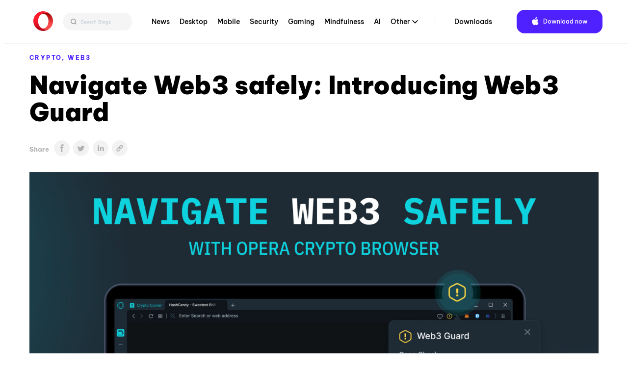

--- FILE ---
content_type: text/html; charset=UTF-8
request_url: https://blogs.opera.com/crypto/2022/11/introducing-web3-guard/
body_size: 22944
content:

<!DOCTYPE html>
<!--[if lt IE 7]>
<html class="no-js lt-ie9 lt-ie8 lt-ie7"> <![endif]-->
<!--[if IE 7]>
<html class="no-js lt-ie9 lt-ie8"> <![endif]-->
<!--[if IE 8]>
<html class="no-js lt-ie9"> <![endif]-->
<!--[if gt IE 8]><!-->
<html class="no-js"> <!--<![endif]-->
<head>
    <meta charset="utf-8">
    <!-- Google Tag Manager -->
<script>(function(w,d,s,l,i){w[l]=w[l]||[];w[l].push({'gtm.start':
            new Date().getTime(),event:'gtm.js'});var f=d.getElementsByTagName(s)[0],
        j=d.createElement(s),dl=l!='dataLayer'?'&l='+l:'';j.async=true;j.src=
        'https://www.googletagmanager.com/gtm.js?id='+i+dl;f.parentNode.insertBefore(j,f);
    })(window,document,'script','dataLayer','GTM-N57PTZ9');</script>
<!-- End Google Tag Manager -->

    <meta http-equiv="X-UA-Compatible"
          content="IE=edge,chrome=1">

    <title>Opera Crypto Browser introduces Web3 Guard Opera CryptoOpera Crypto</title>
    <link rel="icon"
          type="image/x-icon"
          href="https://blogs.opera.com/crypto/wp-content/themes/opera-2022/static/img/opera.ced696a02c2c07e24ea24dbbed94d229.ico"/>

    <meta name="description"
          content="">
    <meta name="author"
          content="">

    <meta name="viewport"
          content="width=device-width">
    <link rel="stylesheet"
          type="text/css"
          media="all"
          href="https://www-static-blogs.operacdn.com/crypto/wp-content/themes/opera-2022/static/css/main.4953db3418e1ee4841826924de902183.css"/>

    <link rel="pingback"
          href="https://blogs.opera.com/crypto/xmlrpc.php"/>
    <meta name='robots' content='index, follow, max-image-preview:large, max-snippet:-1, max-video-preview:-1' />
	<style>img:is([sizes="auto" i], [sizes^="auto," i]) { contain-intrinsic-size: 3000px 1500px }</style>
	
	<!-- This site is optimized with the Yoast SEO Premium plugin v25.2 (Yoast SEO v25.2) - https://yoast.com/wordpress/plugins/seo/ -->
	<meta name="description" content="Integrated in the Opera Crypto Browser, Web3 Guard gives you timely warnings about potential threats for a secure Web3 browsing experience." />
	<link rel="canonical" href="https://blogs.opera.com/crypto/2022/11/introducing-web3-guard/" />
	<meta property="og:locale" content="en_US" />
	<meta property="og:type" content="article" />
	<meta property="og:title" content="Navigate Web3 safely: Introducing Web3 Guard" />
	<meta property="og:description" content="Integrated in the Opera Crypto Browser, Web3 Guard gives you timely warnings about potential threats for a secure Web3 browsing experience." />
	<meta property="og:url" content="https://blogs.opera.com/crypto/2022/11/introducing-web3-guard/" />
	<meta property="og:site_name" content="Opera Crypto" />
	<meta property="article:published_time" content="2022-11-30T09:05:00+00:00" />
	<meta property="article:modified_time" content="2022-12-15T08:13:48+00:00" />
	<meta property="og:image" content="https://www-static-blogs.operacdn.com/crypto/wp-content/uploads/sites/26/2022/12/Web3-Guard-Opera-Crypto-Browser-Web3-Security.jpg" />
	<meta property="og:image:width" content="1920" />
	<meta property="og:image:height" content="1080" />
	<meta property="og:image:type" content="image/jpeg" />
	<meta name="author" content="Rosette Belesi" />
	<meta name="twitter:card" content="summary_large_image" />
	<meta name="twitter:label1" content="Written by" />
	<meta name="twitter:data1" content="Rosette Belesi" />
	<meta name="twitter:label2" content="Est. reading time" />
	<meta name="twitter:data2" content="9 minutes" />
	<script type="application/ld+json" class="yoast-schema-graph">{"@context":"https://schema.org","@graph":[{"@type":"WebPage","@id":"https://blogs.opera.com/crypto/2022/11/introducing-web3-guard/","url":"https://blogs.opera.com/crypto/2022/11/introducing-web3-guard/","name":"Opera Crypto Browser introduces Web3 Guard Opera Crypto","isPartOf":{"@id":"https://blogs.opera.com/crypto/#website"},"primaryImageOfPage":{"@id":"https://blogs.opera.com/crypto/2022/11/introducing-web3-guard/#primaryimage"},"image":{"@id":"https://blogs.opera.com/crypto/2022/11/introducing-web3-guard/#primaryimage"},"thumbnailUrl":"https://www-static-blogs.operacdn.com/crypto/wp-content/uploads/sites/26/2022/12/Web3-Guard-Opera-Crypto-Browser-Web3-Security.jpg","datePublished":"2022-11-30T09:05:00+00:00","dateModified":"2022-12-15T08:13:48+00:00","author":{"@id":"https://blogs.opera.com/crypto/#/schema/person/456aed02f2cd26730820a3c3c9c147ea"},"description":"Integrated in the Opera Crypto Browser, Web3 Guard gives you timely warnings about potential threats for a secure Web3 browsing experience.","breadcrumb":{"@id":"https://blogs.opera.com/crypto/2022/11/introducing-web3-guard/#breadcrumb"},"inLanguage":"en-US","potentialAction":[{"@type":"ReadAction","target":["https://blogs.opera.com/crypto/2022/11/introducing-web3-guard/"]}]},{"@type":"ImageObject","inLanguage":"en-US","@id":"https://blogs.opera.com/crypto/2022/11/introducing-web3-guard/#primaryimage","url":"https://www-static-blogs.operacdn.com/crypto/wp-content/uploads/sites/26/2022/12/Web3-Guard-Opera-Crypto-Browser-Web3-Security.jpg","contentUrl":"https://www-static-blogs.operacdn.com/crypto/wp-content/uploads/sites/26/2022/12/Web3-Guard-Opera-Crypto-Browser-Web3-Security.jpg","width":1920,"height":1080,"caption":"Opera Crypto Browser introduces Web3 Guard"},{"@type":"BreadcrumbList","@id":"https://blogs.opera.com/crypto/2022/11/introducing-web3-guard/#breadcrumb","itemListElement":[{"@type":"ListItem","position":1,"name":"Home","item":"https://blogs.opera.com/crypto/"},{"@type":"ListItem","position":2,"name":"Navigate Web3 safely: Introducing Web3 Guard"}]},{"@type":"WebSite","@id":"https://blogs.opera.com/crypto/#website","url":"https://blogs.opera.com/crypto/","name":"Opera Crypto","description":"","potentialAction":[{"@type":"SearchAction","target":{"@type":"EntryPoint","urlTemplate":"https://blogs.opera.com/crypto/?s={search_term_string}"},"query-input":{"@type":"PropertyValueSpecification","valueRequired":true,"valueName":"search_term_string"}}],"inLanguage":"en-US"},{"@type":"Person","@id":"https://blogs.opera.com/crypto/#/schema/person/456aed02f2cd26730820a3c3c9c147ea","name":"Rosette Belesi","image":{"@type":"ImageObject","inLanguage":"en-US","@id":"https://blogs.opera.com/crypto/#/schema/person/image/","url":"https://secure.gravatar.com/avatar/3bc5e899c4b5c7b69a9fe07ca58a2a4b7d12426f5ab6a3b76296d6fa32e6ca88?s=96&d=mm&r=g","contentUrl":"https://secure.gravatar.com/avatar/3bc5e899c4b5c7b69a9fe07ca58a2a4b7d12426f5ab6a3b76296d6fa32e6ca88?s=96&d=mm&r=g","caption":"Rosette Belesi"},"url":"https://blogs.opera.com/crypto/author/rbelesi/"}]}</script>
	<!-- / Yoast SEO Premium plugin. -->


<link rel="alternate" type="application/rss+xml" title="Opera Crypto &raquo; Navigate Web3 safely: Introducing Web3 Guard Comments Feed" href="https://blogs.opera.com/crypto/2022/11/introducing-web3-guard/feed/" />
<link rel='stylesheet' id='wp-block-library-css' href='https://www-static-blogs.operacdn.com/crypto/wp-includes/css/dist/block-library/style.min.css?ver=6.8.1' type='text/css' media='all' />
<style id='classic-theme-styles-inline-css' type='text/css'>
/*! This file is auto-generated */
.wp-block-button__link{color:#fff;background-color:#32373c;border-radius:9999px;box-shadow:none;text-decoration:none;padding:calc(.667em + 2px) calc(1.333em + 2px);font-size:1.125em}.wp-block-file__button{background:#32373c;color:#fff;text-decoration:none}
</style>
<style id='global-styles-inline-css' type='text/css'>
:root{--wp--preset--aspect-ratio--square: 1;--wp--preset--aspect-ratio--4-3: 4/3;--wp--preset--aspect-ratio--3-4: 3/4;--wp--preset--aspect-ratio--3-2: 3/2;--wp--preset--aspect-ratio--2-3: 2/3;--wp--preset--aspect-ratio--16-9: 16/9;--wp--preset--aspect-ratio--9-16: 9/16;--wp--preset--color--black: #000000;--wp--preset--color--cyan-bluish-gray: #abb8c3;--wp--preset--color--white: #ffffff;--wp--preset--color--pale-pink: #f78da7;--wp--preset--color--vivid-red: #cf2e2e;--wp--preset--color--luminous-vivid-orange: #ff6900;--wp--preset--color--luminous-vivid-amber: #fcb900;--wp--preset--color--light-green-cyan: #7bdcb5;--wp--preset--color--vivid-green-cyan: #00d084;--wp--preset--color--pale-cyan-blue: #8ed1fc;--wp--preset--color--vivid-cyan-blue: #0693e3;--wp--preset--color--vivid-purple: #9b51e0;--wp--preset--gradient--vivid-cyan-blue-to-vivid-purple: linear-gradient(135deg,rgba(6,147,227,1) 0%,rgb(155,81,224) 100%);--wp--preset--gradient--light-green-cyan-to-vivid-green-cyan: linear-gradient(135deg,rgb(122,220,180) 0%,rgb(0,208,130) 100%);--wp--preset--gradient--luminous-vivid-amber-to-luminous-vivid-orange: linear-gradient(135deg,rgba(252,185,0,1) 0%,rgba(255,105,0,1) 100%);--wp--preset--gradient--luminous-vivid-orange-to-vivid-red: linear-gradient(135deg,rgba(255,105,0,1) 0%,rgb(207,46,46) 100%);--wp--preset--gradient--very-light-gray-to-cyan-bluish-gray: linear-gradient(135deg,rgb(238,238,238) 0%,rgb(169,184,195) 100%);--wp--preset--gradient--cool-to-warm-spectrum: linear-gradient(135deg,rgb(74,234,220) 0%,rgb(151,120,209) 20%,rgb(207,42,186) 40%,rgb(238,44,130) 60%,rgb(251,105,98) 80%,rgb(254,248,76) 100%);--wp--preset--gradient--blush-light-purple: linear-gradient(135deg,rgb(255,206,236) 0%,rgb(152,150,240) 100%);--wp--preset--gradient--blush-bordeaux: linear-gradient(135deg,rgb(254,205,165) 0%,rgb(254,45,45) 50%,rgb(107,0,62) 100%);--wp--preset--gradient--luminous-dusk: linear-gradient(135deg,rgb(255,203,112) 0%,rgb(199,81,192) 50%,rgb(65,88,208) 100%);--wp--preset--gradient--pale-ocean: linear-gradient(135deg,rgb(255,245,203) 0%,rgb(182,227,212) 50%,rgb(51,167,181) 100%);--wp--preset--gradient--electric-grass: linear-gradient(135deg,rgb(202,248,128) 0%,rgb(113,206,126) 100%);--wp--preset--gradient--midnight: linear-gradient(135deg,rgb(2,3,129) 0%,rgb(40,116,252) 100%);--wp--preset--font-size--small: 13px;--wp--preset--font-size--medium: 20px;--wp--preset--font-size--large: 36px;--wp--preset--font-size--x-large: 42px;--wp--preset--spacing--20: 0.44rem;--wp--preset--spacing--30: 0.67rem;--wp--preset--spacing--40: 1rem;--wp--preset--spacing--50: 1.5rem;--wp--preset--spacing--60: 2.25rem;--wp--preset--spacing--70: 3.38rem;--wp--preset--spacing--80: 5.06rem;--wp--preset--shadow--natural: 6px 6px 9px rgba(0, 0, 0, 0.2);--wp--preset--shadow--deep: 12px 12px 50px rgba(0, 0, 0, 0.4);--wp--preset--shadow--sharp: 6px 6px 0px rgba(0, 0, 0, 0.2);--wp--preset--shadow--outlined: 6px 6px 0px -3px rgba(255, 255, 255, 1), 6px 6px rgba(0, 0, 0, 1);--wp--preset--shadow--crisp: 6px 6px 0px rgba(0, 0, 0, 1);}:where(.is-layout-flex){gap: 0.5em;}:where(.is-layout-grid){gap: 0.5em;}body .is-layout-flex{display: flex;}.is-layout-flex{flex-wrap: wrap;align-items: center;}.is-layout-flex > :is(*, div){margin: 0;}body .is-layout-grid{display: grid;}.is-layout-grid > :is(*, div){margin: 0;}:where(.wp-block-columns.is-layout-flex){gap: 2em;}:where(.wp-block-columns.is-layout-grid){gap: 2em;}:where(.wp-block-post-template.is-layout-flex){gap: 1.25em;}:where(.wp-block-post-template.is-layout-grid){gap: 1.25em;}.has-black-color{color: var(--wp--preset--color--black) !important;}.has-cyan-bluish-gray-color{color: var(--wp--preset--color--cyan-bluish-gray) !important;}.has-white-color{color: var(--wp--preset--color--white) !important;}.has-pale-pink-color{color: var(--wp--preset--color--pale-pink) !important;}.has-vivid-red-color{color: var(--wp--preset--color--vivid-red) !important;}.has-luminous-vivid-orange-color{color: var(--wp--preset--color--luminous-vivid-orange) !important;}.has-luminous-vivid-amber-color{color: var(--wp--preset--color--luminous-vivid-amber) !important;}.has-light-green-cyan-color{color: var(--wp--preset--color--light-green-cyan) !important;}.has-vivid-green-cyan-color{color: var(--wp--preset--color--vivid-green-cyan) !important;}.has-pale-cyan-blue-color{color: var(--wp--preset--color--pale-cyan-blue) !important;}.has-vivid-cyan-blue-color{color: var(--wp--preset--color--vivid-cyan-blue) !important;}.has-vivid-purple-color{color: var(--wp--preset--color--vivid-purple) !important;}.has-black-background-color{background-color: var(--wp--preset--color--black) !important;}.has-cyan-bluish-gray-background-color{background-color: var(--wp--preset--color--cyan-bluish-gray) !important;}.has-white-background-color{background-color: var(--wp--preset--color--white) !important;}.has-pale-pink-background-color{background-color: var(--wp--preset--color--pale-pink) !important;}.has-vivid-red-background-color{background-color: var(--wp--preset--color--vivid-red) !important;}.has-luminous-vivid-orange-background-color{background-color: var(--wp--preset--color--luminous-vivid-orange) !important;}.has-luminous-vivid-amber-background-color{background-color: var(--wp--preset--color--luminous-vivid-amber) !important;}.has-light-green-cyan-background-color{background-color: var(--wp--preset--color--light-green-cyan) !important;}.has-vivid-green-cyan-background-color{background-color: var(--wp--preset--color--vivid-green-cyan) !important;}.has-pale-cyan-blue-background-color{background-color: var(--wp--preset--color--pale-cyan-blue) !important;}.has-vivid-cyan-blue-background-color{background-color: var(--wp--preset--color--vivid-cyan-blue) !important;}.has-vivid-purple-background-color{background-color: var(--wp--preset--color--vivid-purple) !important;}.has-black-border-color{border-color: var(--wp--preset--color--black) !important;}.has-cyan-bluish-gray-border-color{border-color: var(--wp--preset--color--cyan-bluish-gray) !important;}.has-white-border-color{border-color: var(--wp--preset--color--white) !important;}.has-pale-pink-border-color{border-color: var(--wp--preset--color--pale-pink) !important;}.has-vivid-red-border-color{border-color: var(--wp--preset--color--vivid-red) !important;}.has-luminous-vivid-orange-border-color{border-color: var(--wp--preset--color--luminous-vivid-orange) !important;}.has-luminous-vivid-amber-border-color{border-color: var(--wp--preset--color--luminous-vivid-amber) !important;}.has-light-green-cyan-border-color{border-color: var(--wp--preset--color--light-green-cyan) !important;}.has-vivid-green-cyan-border-color{border-color: var(--wp--preset--color--vivid-green-cyan) !important;}.has-pale-cyan-blue-border-color{border-color: var(--wp--preset--color--pale-cyan-blue) !important;}.has-vivid-cyan-blue-border-color{border-color: var(--wp--preset--color--vivid-cyan-blue) !important;}.has-vivid-purple-border-color{border-color: var(--wp--preset--color--vivid-purple) !important;}.has-vivid-cyan-blue-to-vivid-purple-gradient-background{background: var(--wp--preset--gradient--vivid-cyan-blue-to-vivid-purple) !important;}.has-light-green-cyan-to-vivid-green-cyan-gradient-background{background: var(--wp--preset--gradient--light-green-cyan-to-vivid-green-cyan) !important;}.has-luminous-vivid-amber-to-luminous-vivid-orange-gradient-background{background: var(--wp--preset--gradient--luminous-vivid-amber-to-luminous-vivid-orange) !important;}.has-luminous-vivid-orange-to-vivid-red-gradient-background{background: var(--wp--preset--gradient--luminous-vivid-orange-to-vivid-red) !important;}.has-very-light-gray-to-cyan-bluish-gray-gradient-background{background: var(--wp--preset--gradient--very-light-gray-to-cyan-bluish-gray) !important;}.has-cool-to-warm-spectrum-gradient-background{background: var(--wp--preset--gradient--cool-to-warm-spectrum) !important;}.has-blush-light-purple-gradient-background{background: var(--wp--preset--gradient--blush-light-purple) !important;}.has-blush-bordeaux-gradient-background{background: var(--wp--preset--gradient--blush-bordeaux) !important;}.has-luminous-dusk-gradient-background{background: var(--wp--preset--gradient--luminous-dusk) !important;}.has-pale-ocean-gradient-background{background: var(--wp--preset--gradient--pale-ocean) !important;}.has-electric-grass-gradient-background{background: var(--wp--preset--gradient--electric-grass) !important;}.has-midnight-gradient-background{background: var(--wp--preset--gradient--midnight) !important;}.has-small-font-size{font-size: var(--wp--preset--font-size--small) !important;}.has-medium-font-size{font-size: var(--wp--preset--font-size--medium) !important;}.has-large-font-size{font-size: var(--wp--preset--font-size--large) !important;}.has-x-large-font-size{font-size: var(--wp--preset--font-size--x-large) !important;}
:where(.wp-block-post-template.is-layout-flex){gap: 1.25em;}:where(.wp-block-post-template.is-layout-grid){gap: 1.25em;}
:where(.wp-block-columns.is-layout-flex){gap: 2em;}:where(.wp-block-columns.is-layout-grid){gap: 2em;}
:root :where(.wp-block-pullquote){font-size: 1.5em;line-height: 1.6;}
</style>
<link rel='stylesheet' id='related-posts-by-taxonomy-css' href='https://www-static-blogs.operacdn.com/crypto/wp-content/plugins/related-posts-by-taxonomy/includes/assets/css/styles.css?ver=6.8.1' type='text/css' media='all' />
<link rel="https://api.w.org/" href="https://blogs.opera.com/crypto/wp-json/" /><link rel="alternate" title="JSON" type="application/json" href="https://blogs.opera.com/crypto/wp-json/wp/v2/posts/3803" /><link rel="EditURI" type="application/rsd+xml" title="RSD" href="https://blogs.opera.com/crypto/xmlrpc.php?rsd" />
<meta name="generator" content="WordPress 6.8.1" />
<link rel='shortlink' href='https://blogs.opera.com/crypto/?p=3803' />
<link rel="alternate" title="oEmbed (JSON)" type="application/json+oembed" href="https://blogs.opera.com/crypto/wp-json/oembed/1.0/embed?url=https%3A%2F%2Fblogs.opera.com%2Fcrypto%2F2022%2F11%2Fintroducing-web3-guard%2F" />
<link rel="alternate" title="oEmbed (XML)" type="text/xml+oembed" href="https://blogs.opera.com/crypto/wp-json/oembed/1.0/embed?url=https%3A%2F%2Fblogs.opera.com%2Fcrypto%2F2022%2F11%2Fintroducing-web3-guard%2F&#038;format=xml" />

</head>
<body class="wp-singular post-template-default single single-post postid-3803 single-format-standard wp-theme-opera-2022">
<!-- Google Tag Manager (noscript) -->
<noscript><iframe src="https://www.googletagmanager.com/ns.html?id=GTM-N57PTZ9"
                  height="0" width="0" style="display:none;visibility:hidden"></iframe></noscript>
<!-- End Google Tag Manager (noscript) -->
<!--[if lt IE 7]>
<p class="chromeframe">You are using an outdated browser.
    <a href="http://opera.com/">Upgrade your browser today</a>
</p>
<![endif]-->
<div class="header button-theme"
     role="navigation">
    <div class="header__wrapper container-fluid wrapper">
        <a class="header__brand"
           href="https://blogs.opera.com/crypto/">
            <img src="https://www-static-blogs.operacdn.com/crypto/wp-content/themes/opera-2022/static/img/logo.64d9b43037de76c75fa0a1a04d91f14e.svg"
                 alt="Opera"/>
        </a>
        <div class="search">
            <div class="searchBar">
                <form role="search" method="get" id="searchform" action="https://blogs.opera.com/crypto/" >
            <input id="searchQueryInput" class="search-form search-field" type="text" name="s" placeholder="Search Blogs" value=""/>
            <button id="searchsubmit" type="submit" id="searchsubmit" />
                <svg width="12" height="12" viewBox="0 0 12 12" fill="none" xmlns="http://www.w3.org/2000/svg">
                    <path d="M5.37909 0.666748L10.6667 6.00008M10.6667 6.00008L5.37909 11.3334M10.6667 6.00008L0 6.00008" stroke="#666666" stroke-width="1.46667"/>
                </svg>
            </button>
            <button id="searchQueryIcon" name="searchQueryIcon">
                <svg width="18" height="18" viewBox="0 0 18 18" fill="none" xmlns="http://www.w3.org/2000/svg">
                <path fill-rule="evenodd" clip-rule="evenodd" d="M11.3368 7.40174C11.3368 9.57502 9.57502 11.3368 7.40174 11.3368C5.22846 11.3368 3.46667 9.57502 3.46667 7.40174C3.46667 5.22846 5.22846 3.46667 7.40174 3.46667C9.57502 3.46667 11.3368 5.22846 11.3368 7.40174ZM10.6676 11.7047C9.76062 12.3942 8.62897 12.8035 7.40174 12.8035C4.41844 12.8035 2 10.385 2 7.40174C2 4.41844 4.41844 2 7.40174 2C10.385 2 12.8035 4.41844 12.8035 7.40174C12.8035 8.62897 12.3942 9.76062 11.7047 10.6676L13.9972 12.9601L12.9601 13.9972L10.6676 11.7047Z" fill="#999999"/>
                </svg>
            </button>

            </form>            </div>
        </div>
        <div class="header__menu">
            <ul id="menu-top-menu" class="menu"><li id="menu-item-3778" class="menu-item menu-item-type-custom menu-item-object-custom menu-item-3778"><a href="https://blogs.opera.com/news/">News</a></li>
<li id="menu-item-3779" class="menu-item menu-item-type-custom menu-item-object-custom menu-item-3779"><a href="https://blogs.opera.com/desktop/">Desktop</a></li>
<li id="menu-item-3780" class="menu-item menu-item-type-custom menu-item-object-custom menu-item-3780"><a href="https://blogs.opera.com/mobile/">Mobile</a></li>
<li id="menu-item-3782" class="menu-item menu-item-type-custom menu-item-object-custom menu-item-3782"><a href="https://blogs.opera.com/security/">Security</a></li>
<li id="menu-item-3845" class="menu-item menu-item-type-custom menu-item-object-custom menu-item-3845"><a href="https://blogs.opera.com/news/category/gaming/">Gaming</a></li>
<li id="menu-item-3861" class="menu-item menu-item-type-custom menu-item-object-custom menu-item-3861"><a href="https://blogs.opera.com/news/category/mindfulness/">Mindfulness</a></li>
<li id="menu-item-3844" class="menu-item menu-item-type-custom menu-item-object-custom menu-item-3844"><a href="https://blogs.opera.com/news/category/ai/">AI</a></li>
<li id="menu-item-3783" class="menu-item menu-item-type-custom menu-item-object-custom menu-item-has-children menu-item-3783"><a href="#">Other</a>
<ul class="sub-menu">
	<li id="menu-item-3784" class="menu-item menu-item-type-custom menu-item-object-custom menu-item-3784"><a href="https://blogs.opera.com/tips-and-tricks/">Tips &amp; Tricks</a></li>
	<li id="menu-item-3781" class="menu-item menu-item-type-custom menu-item-object-custom menu-item-home menu-item-3781"><a href="https://blogs.opera.com/crypto/">Crypto</a></li>
	<li id="menu-item-3785" class="menu-item menu-item-type-custom menu-item-object-custom menu-item-3785"><a href="https://blogs.opera.com/russia/">Russia &amp; CIS</a></li>
	<li id="menu-item-3786" class="menu-item menu-item-type-custom menu-item-object-custom menu-item-3786"><a href="https://blogs.opera.com/africa/">Africa</a></li>
	<li id="menu-item-3787" class="menu-item menu-item-type-custom menu-item-object-custom menu-item-3787"><a href="https://blogs.opera.com/india/">India</a></li>
	<li id="menu-item-3788" class="menu-item menu-item-type-custom menu-item-object-custom menu-item-3788"><a href="https://blogs.opera.com/indonesia/">Indonesia</a></li>
	<li id="menu-item-3789" class="menu-item menu-item-type-custom menu-item-object-custom menu-item-3789"><a href="https://blogs.opera.com/germany/">Germany</a></li>
</ul>
</li>
<li id="menu-item-3790" class="main-nav-separator menu-item menu-item-type-custom menu-item-object-custom menu-item-3790"><a href="https://www.opera.com/download">Downloads</a></li>
</ul>            <div class="right">
                <div class="dark-theme-switch @mobile-hidden">
                </div>
                <div class="header__download">
                    <span class="download-button--wrapper download-button--desktop download-button--full ">
                        <a href="https://www.opera.com/download"
                           target="_blank"
                           class="button"
                           rel="nofollow noopener"
                           data-alternative="None">
                             <span class="cta"><span class="platform-icon">Download now</span></span>
                        </a>
                    </span>
                </div>
            </div>
        </div>
        <input id="header__switcher"
               class="hidden--clip header__switcher"
               type="checkbox">
        <label class="header__menu-switcher"
               for="header__switcher"
               style="background-image: url(https://www-static-blogs.operacdn.com/crypto/wp-content/themes/opera-2022/static/img/hamburger-icon.f6b521ba8d57ffa897052aa010122589.svg)"></label>
        <nav class="header__menu-nav container-fluid"><div class="menu-item menu-item-type-custom menu-item-object-custom menu-item-3778"><input id="hf-browsers-switcher3778" class="hf__dd-switcher hf-hide" type="checkbox"><h4 class="hf__heading"><label class="hf__label" for="hf-browsers-switcher3778"><a class="hf__link hover-line" href=https://blogs.opera.com/news/">News</a></label></h4></div><div class="menu-item menu-item-type-custom menu-item-object-custom menu-item-3779"><input id="hf-browsers-switcher3779" class="hf__dd-switcher hf-hide" type="checkbox"><h4 class="hf__heading"><label class="hf__label" for="hf-browsers-switcher3779"><a class="hf__link hover-line" href=https://blogs.opera.com/desktop/">Desktop</a></label></h4></div><div class="menu-item menu-item-type-custom menu-item-object-custom menu-item-3780"><input id="hf-browsers-switcher3780" class="hf__dd-switcher hf-hide" type="checkbox"><h4 class="hf__heading"><label class="hf__label" for="hf-browsers-switcher3780"><a class="hf__link hover-line" href=https://blogs.opera.com/mobile/">Mobile</a></label></h4></div><div class="menu-item menu-item-type-custom menu-item-object-custom menu-item-3782"><input id="hf-browsers-switcher3782" class="hf__dd-switcher hf-hide" type="checkbox"><h4 class="hf__heading"><label class="hf__label" for="hf-browsers-switcher3782"><a class="hf__link hover-line" href=https://blogs.opera.com/security/">Security</a></label></h4></div><div class="menu-item menu-item-type-custom menu-item-object-custom menu-item-3845"><input id="hf-browsers-switcher3845" class="hf__dd-switcher hf-hide" type="checkbox"><h4 class="hf__heading"><label class="hf__label" for="hf-browsers-switcher3845"><a class="hf__link hover-line" href=https://blogs.opera.com/news/category/gaming/">Gaming</a></label></h4></div><div class="menu-item menu-item-type-custom menu-item-object-custom menu-item-3861"><input id="hf-browsers-switcher3861" class="hf__dd-switcher hf-hide" type="checkbox"><h4 class="hf__heading"><label class="hf__label" for="hf-browsers-switcher3861"><a class="hf__link hover-line" href=https://blogs.opera.com/news/category/mindfulness/">Mindfulness</a></label></h4></div><div class="menu-item menu-item-type-custom menu-item-object-custom menu-item-3844"><input id="hf-browsers-switcher3844" class="hf__dd-switcher hf-hide" type="checkbox"><h4 class="hf__heading"><label class="hf__label" for="hf-browsers-switcher3844"><a class="hf__link hover-line" href=https://blogs.opera.com/news/category/ai/">AI</a></label></h4></div><div class="menu-item menu-item-type-custom menu-item-object-custom menu-item-has-children dropdown menu-item-3783"><input id="hf-browsers-switcher3783" class="hf__dd-switcher hf-hide" type="checkbox"><h4 class="hf__heading"><label class="hf__label" for="hf-browsers-switcher3783"><a class="hf__link hover-line" href=#">Other</a></label></h4><div class="hf__dd-content header__dd-content">
<ul class="dropdown-menu depth_0">
	<li class="menu-item menu-item-type-custom menu-item-object-custom menu-item-3784"><a class="hf__link hover-line" href="https://blogs.opera.com/tips-and-tricks/"><span class="hover-line__element">Tips &amp; Tricks</span></a></li>	<li class="menu-item menu-item-type-custom menu-item-object-custom menu-item-home menu-item-3781"><a class="hf__link hover-line" href="https://blogs.opera.com/crypto/"><span class="hover-line__element">Crypto</span></a></li>	<li class="menu-item menu-item-type-custom menu-item-object-custom menu-item-3785"><a class="hf__link hover-line" href="https://blogs.opera.com/russia/"><span class="hover-line__element">Russia &amp; CIS</span></a></li>	<li class="menu-item menu-item-type-custom menu-item-object-custom menu-item-3786"><a class="hf__link hover-line" href="https://blogs.opera.com/africa/"><span class="hover-line__element">Africa</span></a></li>	<li class="menu-item menu-item-type-custom menu-item-object-custom menu-item-3787"><a class="hf__link hover-line" href="https://blogs.opera.com/india/"><span class="hover-line__element">India</span></a></li>	<li class="menu-item menu-item-type-custom menu-item-object-custom menu-item-3788"><a class="hf__link hover-line" href="https://blogs.opera.com/indonesia/"><span class="hover-line__element">Indonesia</span></a></li>	<li class="menu-item menu-item-type-custom menu-item-object-custom menu-item-3789"><a class="hf__link hover-line" href="https://blogs.opera.com/germany/"><span class="hover-line__element">Germany</span></a></li></ul></div></div><div class="main-nav-separator menu-item menu-item-type-custom menu-item-object-custom menu-item-3790"><input id="hf-browsers-switcher3790" class="hf__dd-switcher hf-hide" type="checkbox"><h4 class="hf__heading"><label class="hf__label" for="hf-browsers-switcher3790"><a class="hf__link hover-line" href=https://www.opera.com/download">Downloads</a></label></h4></div></nav>    </div>
</div>

<div id="opera"
     class="container-fluid wrapper">

    
        <article class="post post-3803 type-post status-publish format-standard has-post-thumbnail hentry category-crypto category-web3" id="post-3803">
            <header>
                <p class="category"><a href="https://blogs.opera.com/crypto/category/crypto/">crypto, </a><a href="https://blogs.opera.com/crypto/category/web3/">web3</a></p>
                <h1 class="title">Navigate Web3 safely: Introducing Web3 Guard</a></h1>
                <span class="share-icons">
            <p>Share</p>
                <ul><li><a class="col-1 sbtn s-facebook" href="https://www.facebook.com/sharer/sharer.php?u=https%3A%2F%2Fblogs.opera.com%2Fcrypto%2F2022%2F11%2Fintroducing-web3-guard%2F" target="_blank" rel="nofollow"><img src="https://www-static-blogs.operacdn.com/crypto/wp-content/themes/opera-2022/static/img/share-article_facebook.da73949178f1431aa6845a440149477e.svg"></a></li><li><a class="col-1 sbtn s-twitter" href="https://twitter.com/intent/tweet?text=Navigate%20Web3%20safely:%20Introducing%20Web3%20Guard&amp;url=https%3A%2F%2Fblogs.opera.com%2Fcrypto%2F2022%2F11%2Fintroducing-web3-guard%2F&amp;via=wpvkp" target="_blank" rel="nofollow"><img src="https://www-static-blogs.operacdn.com/crypto/wp-content/themes/opera-2022/static/img/share-article_twitter.2d56c3ce28cf4b8b0c903daaa279cdec.svg"></a></li><li><a class="col-2 sbtn s-linkedin" href="https://www.linkedin.com/shareArticle?mini=true&url=https%3A%2F%2Fblogs.opera.com%2Fcrypto%2F2022%2F11%2Fintroducing-web3-guard%2F&amp;title=Navigate%20Web3%20safely:%20Introducing%20Web3%20Guard" target="_blank" rel="nofollow"><img src="https://www-static-blogs.operacdn.com/crypto/wp-content/themes/opera-2022/static/img/share-article_linkedin.6432d0e754bc197e2aeb64c38fcf2e23.svg"></a></li><li class="to-clipboard"><img src="https://www-static-blogs.operacdn.com/crypto/wp-content/themes/opera-2022/static/img/share-article_copy-link.c83a9d420f922d3fde784398f6d5b79c.png"></li></ul>        </span>
                <span class="header-image">
            <img src="https://www-static-blogs.operacdn.com/crypto/wp-content/uploads/sites/26/2022/12/Web3-Guard-Opera-Crypto-Browser-Web3-Security.jpg" class="attachment-post-thumbnail size-post-thumbnail wp-post-image" alt="Opera Crypto Browser introduces Web3 Guard" decoding="async" fetchpriority="high" srcset="https://www-static-blogs.operacdn.com/crypto/wp-content/uploads/sites/26/2022/12/Web3-Guard-Opera-Crypto-Browser-Web3-Security.jpg 1920w, https://www-static-blogs.operacdn.com/crypto/wp-content/uploads/sites/26/2022/12/Web3-Guard-Opera-Crypto-Browser-Web3-Security-300x169.jpg 300w, https://www-static-blogs.operacdn.com/crypto/wp-content/uploads/sites/26/2022/12/Web3-Guard-Opera-Crypto-Browser-Web3-Security-1024x576.jpg 1024w, https://www-static-blogs.operacdn.com/crypto/wp-content/uploads/sites/26/2022/12/Web3-Guard-Opera-Crypto-Browser-Web3-Security-768x432.jpg 768w, https://www-static-blogs.operacdn.com/crypto/wp-content/uploads/sites/26/2022/12/Web3-Guard-Opera-Crypto-Browser-Web3-Security-1536x864.jpg 1536w" sizes="(max-width: 1920px) 100vw, 1920px" />        </span>
                <div class="time-wrapper">
                    <time datetime="2022-11-30">November 30th, 2022</time>
                </div>
            </header>
            <div class="content-wrapper">
                <div class="content">
                    
<p>The crypto world has certainly taken a beating in 2022. The year has seen hacks across exchanges and ecosystems, and millions of dollars lost in scams and phishing attacks.&nbsp;</p>



<p>Around $4.3 billion in cryptocurrency was lost to hackers from January to November &#8211; a 37% increase from the same period in 2021, according to investigative website Privacy Affairs. Solidus Labs, a blockchain risk monitoring firm, recently said it’s been detecting 15 new crypto scams every hour!</p>



<p>Most importantly, a large number of crypto scams target individual users. People can generally be susceptible to schemes like investment fraud or scammers impersonating businesses or government authorities. Bad actors have deployed phishing attacks to obtain private keys, which they’ve used to clean out users’ funds.</p>



<p>Considering the lower security awareness around Web3 applications due to their nascent nature and rapid evolution, it is hard for users to stay on their guard and keep up to date with constantly evolving scams.&nbsp;</p>



<p>Additionally, the unfriendly UX in the majority of Web3 applications doesn’t help users stay vigilant when they simply don’t understand what they are asked to agree to in their MetaMask wallet.&nbsp;</p>



<p>There have been some initiatives by security browser extensions to include additional pop-ups on top of the MetaMask window with further explanations and warnings regarding transactions. Similarly, some wallet providers are providing more clear messages that help users understand what they are signing. However, downloading these security extensions also comes with potential security issues: How can users verify the extension source and avoid spoofed extension providers, for example?</p>



<h2 class="wp-block-heading" id="h-introducing-web3-guard">Introducing Web3 Guard</h2>



<p>Opera Crypto Browser addresses these exact challenges with Web3 Guard. Built into the browser itself, Web3 Guard helps you safely navigate the decentralized web by providing timely security warnings and recommended actions when browsing Web3, visiting Dapps, and signing transaction requests with both smart contract addresses and regular recipient addresses. As an integrated feature in Opera Crypto Browser, there’s no third-party extension to download and verify, eliminating the risk posed by untrusted apps.&nbsp;&nbsp;</p>



<h2 class="wp-block-heading" id="h-how-it-works">How it works</h2>



<p>In this release, two security checks have been introduced:&nbsp;</p>



<h3 class="wp-block-heading" id="h-dapp-check">Dapp Check</h3>



<p><em>Receive security details about the Dapps</em><em><sup>1</sup></em><em> you visit.</em></p>



<p>Based on the URL you are visiting, Web3 Guard will look for known security risks connected to the Dapp you are exploring, such as:</p>



<ul class="wp-block-list">
<li>If the Dapp contains malicious contracts<sup>2</sup></li>



<li>If the Dapp has a malicious owner<sup>2</sup></li>



<li>Whether the Dapp has been audited</li>



<li>Whether the Dapp’s contracts are open sourced</li>
</ul>



<p>If a Dapp contains malicious contracts or is owned by a malicious creator, you will be warned prior to entering the Dapp’s website.&nbsp;</p>


<div class="wp-block-image">
<figure class="alignleft"><img decoding="async" src="https://lh3.googleusercontent.com/fTbsKGVoFpPP8gWkbihh3NVxFf9QSpTlXpAXY6NOmXETKCHv6hZ6H-hrVXhx0lvMjLqwuplRFWdrcVdtCdPYKLw3DPAxZzoIKh0eiUg5QZLxz8nq2hdbNAhnMCG7zYQeAlM1JKVR9kKQSqYUHSiO2W2jTlZZyAzNyQZ8WQNBGh4wmt4uJHoYWDyhWIaa5w" alt="" /></figure></div>


<p>Additionally, you can easily check for security information yourself at any time when you’re on a Dapp’s official website or related sites such as Twitter, Discord, Telegram, Github, or Medium. Just click the Web3 Guard icon <img decoding="async" src="https://lh6.googleusercontent.com/TSZeR6ox-lj9pomw7WmoHPXLxjoDoF-OixewZbuqebtYPRMukBYivFRFEXEUs5cBHmb47AZeubNW-XhiWqOCqb4RPS_tJhU3ThnMi82EbFS7I5sH0MRg1T83cifKcAsFk9uM3wJhXo1nKKm1056275NfoCROC34gr1R7DWw8O53NgLYD1M6NWbpwOUvbIg" width="23" height="23">to the right of the address bar and all available security information about the Dapp you are exploring will be displayed.</p>


<div class="wp-block-image">
<figure class="alignleft"><img decoding="async" src="https://lh3.googleusercontent.com/dVPTz2oi4YHs1RgrXEpl5Gq-3LcjvKXr9cVXwP9kGL401ihl8n2vVVrT0xcL0TJ0WAudErPfjXkOBpCd2M5aehmg_wWb4sQY8KhBcedUcJ7eUQB2csYQ9EQ-adxZojI_lVYMepas55z-fz8Lk2FhYqihTUc-zxt7fog76CreD7lfqiaNMaP2Wuf0aYKnBw" alt="" /></figure></div>


<p>If a Dapp has not been audited and/or its smart contracts are not all open sourced, you will also receive a more prominent warning just beneath the address bar with an option to see more security information about the Dapp. This is specifically made for smaller and lesser-known Dapps to ensure you are well informed.&nbsp;</p>


<div class="wp-block-image">
<figure class="alignleft"><img decoding="async" src="https://lh4.googleusercontent.com/vx-1o7Penk70ro96CwfZhsp14sbs0chCPpDBMD3Tj7Ts4APHhNR9X-AfE8Fqe2KcAex7SjVAD4pb56tmF9ROHrcR8ntWgWO-iJgNOMZbosmKDao51Bo7nnuU-Jgunti4ufBEJk2t8wi3iIzaKpbI9xKDbSw7NM3sfRl7v4ITKXCSd6rxq-RS0F9JiYxbgQ" alt="" /></figure></div>


<p>If you visit a Dapp that is not yet known by Web3 Guard, the summary screen will display “No information found.” This does not necessarily mean that the Dapp you are visiting is safe or risky however. It just means that there isn’t yet any security information available about the Dapp. If you encounter any unknown security issues, feel free to <a href="https://opera.atlassian.net/servicedesk/customer/portal/20/group/34/create/84">contact us</a> with the details so we can continue to enhance Web3 Guard.</p>



<p>When assessing Dapps, Web3 Guard compares the URL against a database of Dapp security information that Opera maintains internally. This database is kept within your local storage, and the check itself is run locally any time you enter a website. Because of this, the check is performed without collecting any of your personal data, and without storing any of the URLs you visit.<br><br>In addition to using the Web3 Guard feature, it’s always a good idea to do further research and increase your security awareness about the Dapps you interact with.</p>



<h3 class="wp-block-heading" id="h-seed-phrase-phishing-check">Seed Phrase Phishing Check</h3>



<p><em>Check for threats on the websites you visit to prevent theft of your seed phrase</em><em><sup>3</sup></em><em>.</em></p>



<p>This check is powered by the Phishing Pattern Engine, which checks web pages you visit for suspicious seed-phrase phishing behaviors, such as:<br></p>



<ul class="wp-block-list">
<li>Common phishing keywords: private key, seed phrase, mnemonic phrase, etc.</li>



<li>Common phishing properties: input box, list of wallet options to connect with</li>



<li>Certain sizes, numbers and positions of text input components</li>



<li>Files and documents that include phishing patterns&nbsp;</li>
</ul>



<p><br>When a risk is detected, a message is displayed to warn you against engaging in risky interactions with the phishing site. This check protects you specifically from active phishing scam websites that haven’t yet been reported or included in any major phishing site blacklist. If the security risk has not yet been reported, there won’t be a warning from Google Safe Browsing, PhishFort or MetaMask phishing detection. Web3 Guard serves as a last line of defense when you land on a phishing site, making sure you are well alerted and guarded against such phishing attacks.</p>


<div class="wp-block-image">
<figure class="alignleft"><img decoding="async" src="https://lh6.googleusercontent.com/BDwMbbSvfVqs1Sk7bOKSp0GUo6v2k4JzfRj7QPlGl_yikuGEt1f02Bg6Q9QPCEGTrohBnb1tlmu7Llx0FOic0hzxN1HZtVedNyBOrtT13bZRNIfqa_zxQtEshhGKvgSap0w-ptPbJwb5u1WTmyo1H_DcemhvXRYlxYf33MASmoTyqquj2ePZDi7fTp64ow" alt="" /></figure></div>


<p>To run the check, the Phishing Pattern Engine monitors the DOM (document object model), a piece of the interfacing layer of the actual web page, and screens for any phishing patterns. So the check does not <em>listen to</em> or <em>watch</em> the actual content of your browsing, and does not collect, process or share any of your browsing data.</p>



<p>The Phishing Pattern Engine is built internally by the Opera Crypto Info Security team and is continuously optimized to improve its detection efficiency against rapidly evolving phishing scams in the Web3 space.</p>



<h2 class="wp-block-heading" id="h-web3-guard-statuses">Web3 Guard statuses</h2>



<p>When Web3 Guard is enabled, you can find the check icon <img decoding="async" src="https://lh4.googleusercontent.com/mFbUh2e9dW1pPsjNDCRi6NnRfYrdreVGt6WyjHVGos-bLFlP-hMFoAPVQPL4LQ0lycvD7UZ0xm18rWgW6U0PVGKK_831IpRQ-cw138D99fOtc3rhhR3JcfvcPy1MmvK1s_LijZf77oWVMKqCyvqd2DdpMlgamaipEebngDr61fXlX_nS8yqnlffRtvAN7w" width="23" height="23"> to the right of your address bar. The icon and its color changes to provide you with the status of your Web3 navigation security at a glance. Statuses include:&nbsp;</p>



<ul class="wp-block-list">
<li><img loading="lazy" decoding="async" src="https://lh6.googleusercontent.com/1GCFBGdNOnQfnHGrJJR579oF-qlMmXBfOE7Zm8i2EUrmGf8ak7iNeadlfjEjXOQLMKvkM6Ovucbbfi3Y16bAydKA1R7Eyri-Ag2JfWGIZRnK6IGD2Ajxn6wGZYRXzz4z5o7EHbq_xnB1pMUndUy0qC1epEpYuNbYtVP6D6TM8xtqri8YZzrl3gMqe4LilQ" width="23" height="23">Web3 Guard has not identified any threat, and has not found any security information for the webpage or Dapp you are visiting.&nbsp;</li>



<li><img loading="lazy" decoding="async" src="https://lh5.googleusercontent.com/RR0c1hlfiQ2-ix_bZCMu_RoAszoYjcsTLbedcsTI0tgW3N5mz44oDXAazDc8XS02zwBnM2Czu8aiop7mMM0RHo2SlmNQ6RN99xzf7sn-0MjsuOyngQQhRE-YUGYjsV019Xa2Xvd5chTOYYqoezqpOphIDTOM8kjCxxr2WvjPFMLA_pGICEVf8cijJNFwzg" width="23" height="23">Web3 Guard has identified some threats on the webpage or Dapp you are visiting. You’re encouraged to click the icon for more details about this alert.</li>



<li><img loading="lazy" decoding="async" src="https://lh4.googleusercontent.com/o_pfG9Xkg9lDh8m97sAhujYPuk8Wp9dVO3Ke4fqmuufCSbGrWad89MipCP-rpHktjelBF3mbBCvevo9iTH9ZYD3r2zPsTJDrJH0NKhmG29B5l5JEr51VWGOx_7NEGyY0xBbFZM4Fz-6SbXPeKsy_sN-p_MG12lsDJC9Vg3plNGoudnOroo0LLFQSSTHNig" width="23" height="23">You have already opened Web3 Guard and seen the details of this alert, but the identified threats are still present in the webpage or Dapp you are visiting.</li>
</ul>



<p>If you deem it necessary, you can go to <strong>Settings</strong> and enable or disable the individual security checks. At least one security check must be enabled for Web3 Guard to remain active, however you can also click on the gear icon <img loading="lazy" decoding="async" src="https://lh6.googleusercontent.com/h7nAntiVqhPekQUzhhia_DD452Kbbuoa0kn7oOBh4ikegewV1jLqremf7zQVeUSqKc7xd-ndgCsXfGn2VJgr8h5DulyTCmKQ7PIas1PakRp7UbT4IdzZC3FXlj6YzDkQ4T2n0onc4ZI5XYqYb7OXyZ4TuhNVZAcY-K_Ld9E3TPqoUsiQlO_iGo-pU7ZSbw" width="23" height="23">to disable the entire feature.&nbsp;</p>



<p>If you disable one or more of the security checks, you will see a broken shield icon <img loading="lazy" decoding="async" src="https://lh4.googleusercontent.com/XaLfMXfinIlafl6HKPO6ptRK0yts8c6j8W0aWUQbuzTa9b1gL4KVqtI39eXTggr38tDjex6ry4N-RZpRkFmlo9x1Dv8-BNfrQUrfpXjBGFesI9fT3FgHYp_gjZU8jffjutlr8k2MURVkPtpZfIdkk6ICFr94g6DrxymHLwZpekgLK8zLgy4yagdZQa4s1A" width="23" height="23">as your protection will be less comprehensive.</p>



<h2 class="wp-block-heading" id="h-web3-terminology">Web3 Terminology&nbsp;</h2>



<ul class="wp-block-list">
<li><strong><sup>1</sup></strong><strong>Dapp</strong>: Decentralized application (<strong>DApp</strong>, <strong>dApp</strong>, <strong>Dapp</strong> or <strong>dapp</strong>). This is an application that can operate autonomously, typically through the use of smart contracts, which runs on a decentralized computing, blockchain or other distributed ledger system.</li>



<li><strong><sup>2</sup></strong><strong>Smart contract</strong>: A <a href="https://en.wikipedia.org/wiki/Computer_program">computer program</a> or <a href="https://en.wikipedia.org/wiki/Transaction_Protocol_Data_Unit">transaction protocol</a> that is intended to automatically execute, control or document legally-relevant events and actions according to the terms of a <a href="https://en.wikipedia.org/wiki/Contract">contract</a> or agreement.
<ul class="wp-block-list">
<li><strong>Malicious contract: </strong>A contract<strong> </strong>coded with potential threats</li>



<li><strong>Malicious creator: </strong>A contract creator that has been associated with<strong> </strong>malicious behaviors in the past, such as honeypot tokens, stealing attacks or other suspected malicious behaviors.</li>
</ul>
</li>



<li><strong><sup>3</sup></strong><strong>Seed Phrase</strong> (<strong>recovery phrase</strong>): A series of words generated by your cryptocurrency wallet that gives you access to the cryptocurrency funds associated with that wallet.&nbsp;</li>
</ul>



<p>If you haven&#8217;t already, download the latest version of <a href="https://opr.as/ul2d" target="_blank" rel="noreferrer noopener">Opera Crypto Browser,</a> which comes with Web3 Guard built in.</p>



<h2 class="wp-block-heading" id="h-contact-us">Contact us&nbsp;</h2>



<p>Feel free to contact us if you believe a website has been wrongly flagged by Web3 Guard, if you have reason to believe the warning information about a Dapp is wrong, or if you have any questions or suggestions. You can reach us via <a href="https://opera.atlassian.net/servicedesk/customer/portal/20/group/34/create/84">our support page</a>.</p>
                    
<div class="entry-author ">
            <a href="https://blogs.opera.com/crypto/author/rbelesi/">
            <img class="avatar small"
             src="https://secure.gravatar.com/avatar/3bc5e899c4b5c7b69a9fe07ca58a2a4b7d12426f5ab6a3b76296d6fa32e6ca88?s=120&d=mm&r=g"
             srcset="https://secure.gravatar.com/avatar/3bc5e899c4b5c7b69a9fe07ca58a2a4b7d12426f5ab6a3b76296d6fa32e6ca88?s=120&d=mm&r=g 1x, https://secure.gravatar.com/avatar/3bc5e899c4b5c7b69a9fe07ca58a2a4b7d12426f5ab6a3b76296d6fa32e6ca88?s=240&d=mm&r=g 2x"
             alt="">
        <h1 class="job-position">Rosette Belesi</h1>
            </a>
        </div>
                                        <hr>
                    <div>
                        
<section id="feedback-container">
    <header>
        <h3>User comments</h3>
    </header>

    <div id="nodebb-comments"
         data-url="https://forums.opera.com"
         data-site="blogs"
         data-page="crypto+3803"
    ></div>
    <noscript><p class="js-disabled">Please enable JavaScript to view comments</p></noscript>
</section>
                    </div>
                </div>

                <div class="sidebar">
                    <div class="floating-section">
                        
<div class="download-section button-theme ">
    <img src="https://www-static-blogs.operacdn.com/crypto/wp-content/themes/opera-2022/static/img/image-sidebar.29f5b4d12d78f62e8696a3c6490f6341.png" alt="You deserve a&lt;/br&gt;better browser">
    <h3>You deserve a</br>better browser</h3>
    <p>Faster, safer and smarter than default browsers. Fully-featured for privacy, security, and so much more.</p>
    
    <span class="download-button--wrapper download-button--full">
        <a href="https://www.opera.com/download"
            target="_blank"
            class="button"
            rel="nofollow noopener"
            data-alternative="None"
            data-product="opera"
        >
            <span class="cta">
                <span class="platform-icon">Download now</span>
            </span>
        </a>
    </span>
</div>
                    </div>
                </div>
            </div>
                        <hr>
            
<div class="related-articles">
    <div class="carousel">

        <div class="posts-wrapper myslides fade row posts-a">                    <article id="post-3856" class="post-3856 post type-post status-publish format-standard has-post-thumbnail hentry category-crypto category-front-page category-web3 tag-crypto tag-minipay tag-news tag-web3">
                        
<header>
    <a href="https://blogs.opera.com/crypto/2025/10/opera-x-decrypt/"><img src="https://www-static-blogs.operacdn.com/crypto/wp-content/uploads/sites/26/2025/10/Decrypt-x-Opera-1280x720-1.jpg" class="attachment-post-thumbnail size-post-thumbnail wp-post-image" alt="" decoding="async" loading="lazy" srcset="https://www-static-blogs.operacdn.com/crypto/wp-content/uploads/sites/26/2025/10/Decrypt-x-Opera-1280x720-1.jpg 1270w, https://www-static-blogs.operacdn.com/crypto/wp-content/uploads/sites/26/2025/10/Decrypt-x-Opera-1280x720-1-300x170.jpg 300w, https://www-static-blogs.operacdn.com/crypto/wp-content/uploads/sites/26/2025/10/Decrypt-x-Opera-1280x720-1-1024x581.jpg 1024w, https://www-static-blogs.operacdn.com/crypto/wp-content/uploads/sites/26/2025/10/Decrypt-x-Opera-1280x720-1-768x435.jpg 768w" sizes="auto, (max-width: 1270px) 100vw, 1270px" /></a></header>
<div class="post-body">
    <p class="post-category"><a href="https://blogs.opera.com/crypto/category/crypto/">crypto, </a><a href="https://blogs.opera.com/crypto/category/web3/">web3</a></p>
    <h2 class="post-title">
        <a href="https://blogs.opera.com/crypto/2025/10/opera-x-decrypt/"
           rel="bookmark"
           title="Permanent Link to Opera x Decrypt form an alliance to bolster Web3 storytelling">Opera x Decrypt form an alliance to bolster Web3 storytelling</a>
    </h2>
    <time datetime="2025-10-07">October 7th, 2025</time>
</div>
<footer>
    </footer>
                    </article>
                                    <article id="post-3853" class="post-3853 post type-post status-publish format-standard has-post-thumbnail hentry category-web3 tag-minipay">
                        
<header>
    <a href="https://blogs.opera.com/crypto/2025/07/minipay-and-noah/"><img src="https://www-static-blogs.operacdn.com/crypto/wp-content/uploads/sites/26/2025/07/MiniPay_Noah.jpg" class="attachment-post-thumbnail size-post-thumbnail wp-post-image" alt="" decoding="async" loading="lazy" srcset="https://www-static-blogs.operacdn.com/crypto/wp-content/uploads/sites/26/2025/07/MiniPay_Noah.jpg 1920w, https://www-static-blogs.operacdn.com/crypto/wp-content/uploads/sites/26/2025/07/MiniPay_Noah-300x169.jpg 300w, https://www-static-blogs.operacdn.com/crypto/wp-content/uploads/sites/26/2025/07/MiniPay_Noah-1024x576.jpg 1024w, https://www-static-blogs.operacdn.com/crypto/wp-content/uploads/sites/26/2025/07/MiniPay_Noah-768x432.jpg 768w, https://www-static-blogs.operacdn.com/crypto/wp-content/uploads/sites/26/2025/07/MiniPay_Noah-1536x864.jpg 1536w" sizes="auto, (max-width: 1920px) 100vw, 1920px" /></a></header>
<div class="post-body">
    <p class="post-category"><a href="https://blogs.opera.com/crypto/category/web3/">web3</a></p>
    <h2 class="post-title">
        <a href="https://blogs.opera.com/crypto/2025/07/minipay-and-noah/"
           rel="bookmark"
           title="Permanent Link to Stablecoins made practical: bringing global-to-local payments to life – powered by MiniPay and Noah ">Stablecoins made practical: bringing global-to-local payments to life – powered by MiniPay and Noah </a>
    </h2>
    <time datetime="2025-07-02">July 2nd, 2025</time>
</div>
<footer>
    </footer>
                    </article>
                </div><div class="posts-wrapper myslides fade row posts-a">                    <article id="post-3846" class="post-3846 post type-post status-publish format-standard has-post-thumbnail hentry category-crypto tag-crypto tag-news tag-opera-for-android">
                        
<header>
    <a href="https://blogs.opera.com/crypto/2024/12/how-to-migrate-your-opera-mobile-crypto-wallet/"><img src="https://www-static-blogs.operacdn.com/crypto/wp-content/uploads/sites/26/2024/12/Crypto-Blog-Feature-Image.jpg" class="attachment-post-thumbnail size-post-thumbnail wp-post-image" alt="Assets in the Opera Crypto Wallet." decoding="async" loading="lazy" srcset="https://www-static-blogs.operacdn.com/crypto/wp-content/uploads/sites/26/2024/12/Crypto-Blog-Feature-Image.jpg 1600w, https://www-static-blogs.operacdn.com/crypto/wp-content/uploads/sites/26/2024/12/Crypto-Blog-Feature-Image-300x169.jpg 300w, https://www-static-blogs.operacdn.com/crypto/wp-content/uploads/sites/26/2024/12/Crypto-Blog-Feature-Image-1024x576.jpg 1024w, https://www-static-blogs.operacdn.com/crypto/wp-content/uploads/sites/26/2024/12/Crypto-Blog-Feature-Image-768x432.jpg 768w, https://www-static-blogs.operacdn.com/crypto/wp-content/uploads/sites/26/2024/12/Crypto-Blog-Feature-Image-1536x864.jpg 1536w" sizes="auto, (max-width: 1600px) 100vw, 1600px" /></a></header>
<div class="post-body">
    <p class="post-category"><a href="https://blogs.opera.com/crypto/category/crypto/">crypto</a></p>
    <h2 class="post-title">
        <a href="https://blogs.opera.com/crypto/2024/12/how-to-migrate-your-opera-mobile-crypto-wallet/"
           rel="bookmark"
           title="Permanent Link to How to migrate your Opera mobile Crypto Wallet ">How to migrate your Opera mobile Crypto Wallet </a>
    </h2>
    <time datetime="2024-12-19">December 19th, 2024</time>
</div>
<footer>
    </footer>
                    </article>
                                    <article id="post-3838" class="post-3838 post type-post status-publish format-standard has-post-thumbnail hentry category-crypto category-front-page category-web3 tag-crypto tag-news tag-opera-crypto tag-web3">
                        
<header>
    <a href="https://blogs.opera.com/crypto/2023/05/opera-browser-and-multiversx-announce-multiversx-integration-for-web3-support/"><img src="https://www-static-blogs.operacdn.com/crypto/wp-content/uploads/sites/26/2023/05/image-1.jpg" class="attachment-post-thumbnail size-post-thumbnail wp-post-image" alt="A phone and a laptop display the MultiversX integration." decoding="async" loading="lazy" srcset="https://www-static-blogs.operacdn.com/crypto/wp-content/uploads/sites/26/2023/05/image-1.jpg 1600w, https://www-static-blogs.operacdn.com/crypto/wp-content/uploads/sites/26/2023/05/image-1-300x169.jpg 300w, https://www-static-blogs.operacdn.com/crypto/wp-content/uploads/sites/26/2023/05/image-1-1024x576.jpg 1024w, https://www-static-blogs.operacdn.com/crypto/wp-content/uploads/sites/26/2023/05/image-1-768x432.jpg 768w, https://www-static-blogs.operacdn.com/crypto/wp-content/uploads/sites/26/2023/05/image-1-1536x864.jpg 1536w" sizes="auto, (max-width: 1600px) 100vw, 1600px" /></a></header>
<div class="post-body">
    <p class="post-category"><a href="https://blogs.opera.com/crypto/category/crypto/">crypto, </a><a href="https://blogs.opera.com/crypto/category/web3/">web3</a></p>
    <h2 class="post-title">
        <a href="https://blogs.opera.com/crypto/2023/05/opera-browser-and-multiversx-announce-multiversx-integration-for-web3-support/"
           rel="bookmark"
           title="Permanent Link to Opera Browser and MultiversX Announce MultiversX Integration for Web3 Support">Opera Browser and MultiversX Announce MultiversX Integration for Web3 Support</a>
    </h2>
    <time datetime="2023-05-19">May 19th, 2023</time>
</div>
<footer>
    </footer>
                    </article>
                </div><div class="posts-wrapper myslides fade row posts-a">                    <article id="post-3835" class="post-3835 post type-post status-publish format-standard has-post-thumbnail hentry category-crypto category-front-page category-web3 tag-crypto tag-news tag-opera-crypto tag-web3">
                        
<header>
    <a href="https://blogs.opera.com/crypto/2023/05/opera-wallet-adds-custom-networks-tokens/"><img src="https://www-static-blogs.operacdn.com/crypto/wp-content/uploads/sites/26/2023/05/Custom-Tokens_Networks-Blog-Photo.jpg" class="attachment-post-thumbnail size-post-thumbnail wp-post-image" alt="A phone and a laptop showing how to add custom networks and tokens to your wallet." decoding="async" loading="lazy" srcset="https://www-static-blogs.operacdn.com/crypto/wp-content/uploads/sites/26/2023/05/Custom-Tokens_Networks-Blog-Photo.jpg 1600w, https://www-static-blogs.operacdn.com/crypto/wp-content/uploads/sites/26/2023/05/Custom-Tokens_Networks-Blog-Photo-300x169.jpg 300w, https://www-static-blogs.operacdn.com/crypto/wp-content/uploads/sites/26/2023/05/Custom-Tokens_Networks-Blog-Photo-1024x576.jpg 1024w, https://www-static-blogs.operacdn.com/crypto/wp-content/uploads/sites/26/2023/05/Custom-Tokens_Networks-Blog-Photo-768x432.jpg 768w, https://www-static-blogs.operacdn.com/crypto/wp-content/uploads/sites/26/2023/05/Custom-Tokens_Networks-Blog-Photo-1536x864.jpg 1536w" sizes="auto, (max-width: 1600px) 100vw, 1600px" /></a></header>
<div class="post-body">
    <p class="post-category"><a href="https://blogs.opera.com/crypto/category/crypto/">crypto, </a><a href="https://blogs.opera.com/crypto/category/web3/">web3</a></p>
    <h2 class="post-title">
        <a href="https://blogs.opera.com/crypto/2023/05/opera-wallet-adds-custom-networks-tokens/"
           rel="bookmark"
           title="Permanent Link to Opera Wallet Gets Better: Custom Networks and Tokens Feature Now Live">Opera Wallet Gets Better: Custom Networks and Tokens Feature Now Live</a>
    </h2>
    <time datetime="2023-05-05">May 5th, 2023</time>
</div>
<footer>
    </footer>
                    </article>
                                    <article id="post-3827" class="post-3827 post type-post status-publish format-standard has-post-thumbnail hentry category-crypto">
                        
<header>
    <a href="https://blogs.opera.com/crypto/2023/02/alteon-nft-launchpad/"><img src="https://www-static-blogs.operacdn.com/crypto/wp-content/uploads/sites/26/2023/02/Alteon_MintyourNFTs-scaled.jpg" class="attachment-post-thumbnail size-post-thumbnail wp-post-image" alt="Alteon Launchpad to mint NFTs in Opera Crypto Browser" decoding="async" loading="lazy" srcset="https://www-static-blogs.operacdn.com/crypto/wp-content/uploads/sites/26/2023/02/Alteon_MintyourNFTs-scaled.jpg 2560w, https://www-static-blogs.operacdn.com/crypto/wp-content/uploads/sites/26/2023/02/Alteon_MintyourNFTs-300x169.jpg 300w, https://www-static-blogs.operacdn.com/crypto/wp-content/uploads/sites/26/2023/02/Alteon_MintyourNFTs-1024x576.jpg 1024w, https://www-static-blogs.operacdn.com/crypto/wp-content/uploads/sites/26/2023/02/Alteon_MintyourNFTs-768x432.jpg 768w, https://www-static-blogs.operacdn.com/crypto/wp-content/uploads/sites/26/2023/02/Alteon_MintyourNFTs-1536x864.jpg 1536w, https://www-static-blogs.operacdn.com/crypto/wp-content/uploads/sites/26/2023/02/Alteon_MintyourNFTs-2048x1152.jpg 2048w" sizes="auto, (max-width: 2560px) 100vw, 2560px" /></a></header>
<div class="post-body">
    <p class="post-category"><a href="https://blogs.opera.com/crypto/category/crypto/">crypto</a></p>
    <h2 class="post-title">
        <a href="https://blogs.opera.com/crypto/2023/02/alteon-nft-launchpad/"
           rel="bookmark"
           title="Permanent Link to Opera releases Alteon LaunchPad, inviting anyone to mint NFTs in real-time">Opera releases Alteon LaunchPad, inviting anyone to mint NFTs in real-time</a>
    </h2>
    <time datetime="2023-02-21">February 21st, 2023</time>
</div>
<footer>
    </footer>
                    </article>
                </div>        <div class="controls">
            <div class="dots">
            </div>
            <div>
                <a class="prev minus-slide">
                    <img src="https://www-static-blogs.operacdn.com/crypto/wp-content/themes/opera-2022/static/img/arrow-left.171ab59fa709a3915488a44fbe586dba.svg"
                         alt="control"/>
                </a>
                <a class="next plus-slide">
                    <img src="https://www-static-blogs.operacdn.com/crypto/wp-content/themes/opera-2022/static/img/arrow-right.22d48607ea14d7ce2603010ffc20d31d.svg"
                         alt="control"/>
                </a>
            </div>
        </div>
    </div>
</div>
            <hr>
            
<!-- Begin Brevo Form -->
<!-- START - We recommend to place the below code in head tag of your website html  -->
<style>
  @font-face {
    font-display: block;
    font-family: Roboto;
    src: url(https://assets.brevo.com/font/Roboto/Latin/normal/normal/7529907e9eaf8ebb5220c5f9850e3811.woff2) format("woff2"), url(https://assets.brevo.com/font/Roboto/Latin/normal/normal/25c678feafdc175a70922a116c9be3e7.woff) format("woff")
  }

  @font-face {
    font-display: fallback;
    font-family: Roboto;
    font-weight: 600;
    src: url(https://assets.brevo.com/font/Roboto/Latin/medium/normal/6e9caeeafb1f3491be3e32744bc30440.woff2) format("woff2"), url(https://assets.brevo.com/font/Roboto/Latin/medium/normal/71501f0d8d5aa95960f6475d5487d4c2.woff) format("woff")
  }

  @font-face {
    font-display: fallback;
    font-family: Roboto;
    font-weight: 700;
    src: url(https://assets.brevo.com/font/Roboto/Latin/bold/normal/3ef7cf158f310cf752d5ad08cd0e7e60.woff2) format("woff2"), url(https://assets.brevo.com/font/Roboto/Latin/bold/normal/ece3a1d82f18b60bcce0211725c476aa.woff) format("woff")
  }

  #sib-container input:-ms-input-placeholder {
    text-align: left;
    font-family: "Helvetica", sans-serif;
    color: #c0ccda;
  }

  #sib-container input::placeholder {
    text-align: left;
    font-family: "Helvetica", sans-serif;
    color: #c0ccda;
  }

  #sib-container textarea::placeholder {
    text-align: left;
    font-family: "Helvetica", sans-serif;
    color: #c0ccda;
  }

  #sib-container a {
    text-decoration: underline;
  }
</style>
<link rel="stylesheet" href="https://sibforms.com/forms/end-form/build/sib-styles.css">
<!--  END - We recommend to place the above code in head tag of your website html -->

<!-- START - We recommend to place the below code where you want the form in your website html  -->
<div class="sib-form newsletter-widget" style="text-align: center;
         background-color: transparent;                                 ">
  <div id="sib-form-container" class="sib-form-container">
    <div id="error-message" class="sib-form-message-panel" style="font-size:16px; text-align:left; font-family:&quot;Helvetica&quot;, sans-serif; color:#661d1d; background-color:#ffeded; border-radius:3px; border-color:#ff4949;">
      <div class="sib-form-message-panel__text sib-form-message-panel__text--center">
        <svg viewBox="0 0 512 512" class="sib-icon sib-notification__icon">
          <path d="M256 40c118.621 0 216 96.075 216 216 0 119.291-96.61 216-216 216-119.244 0-216-96.562-216-216 0-119.203 96.602-216 216-216m0-32C119.043 8 8 119.083 8 256c0 136.997 111.043 248 248 248s248-111.003 248-248C504 119.083 392.957 8 256 8zm-11.49 120h22.979c6.823 0 12.274 5.682 11.99 12.5l-7 168c-.268 6.428-5.556 11.5-11.99 11.5h-8.979c-6.433 0-11.722-5.073-11.99-11.5l-7-168c-.283-6.818 5.167-12.5 11.99-12.5zM256 340c-15.464 0-28 12.536-28 28s12.536 28 28 28 28-12.536 28-28-12.536-28-28-28z" />
        </svg>
        <span class="sib-form-message-panel__inner-text">
                          Your subscription could not be saved. Please try again.
                      </span>
      </div>
    </div>
    <div></div>
    <div id="success-message" class="sib-form-message-panel" style="font-size:16px; text-align:left; font-family:&quot;Helvetica&quot;, sans-serif; color:#085229; background-color:#e7faf0; border-radius:3px; border-color:#13ce66;max-width:540px;">
      <div class="sib-form-message-panel__text sib-form-message-panel__text--center">
        <svg viewBox="0 0 512 512" class="sib-icon sib-notification__icon">
          <path d="M256 8C119.033 8 8 119.033 8 256s111.033 248 248 248 248-111.033 248-248S392.967 8 256 8zm0 464c-118.664 0-216-96.055-216-216 0-118.663 96.055-216 216-216 118.664 0 216 96.055 216 216 0 118.663-96.055 216-216 216zm141.63-274.961L217.15 376.071c-4.705 4.667-12.303 4.637-16.97-.068l-85.878-86.572c-4.667-4.705-4.637-12.303.068-16.97l8.52-8.451c4.705-4.667 12.303-4.637 16.97.068l68.976 69.533 163.441-162.13c4.705-4.667 12.303-4.637 16.97.068l8.451 8.52c4.668 4.705 4.637 12.303-.068 16.97z" />
        </svg>
        <span class="sib-form-message-panel__inner-text">
                          Your subscription has been successful.
                      </span>
      </div>
    </div>
    <div></div>
    <div id="sib-container" class="sib-container sib-container--large sib-container--vertical">
      <form id="sib-form" method="POST" action="https://c9ba74d7.sibforms.com/serve/[base64]" data-type="subscription">
        <div class="sib-container__title">
            <div class="sib-container__title--heading">
              <div class="sib-form-block">
                <p>Sign up for our Newsletter and get the latest news from Opera</p>
              </div>
            </div>
            <div class="sib-container__title--subheading">
              <div class="sib-form-block">
                <div class="sib-text-form-block">
                  <p>Join the mailing list for regular updates on AI and Opera</p>
                </div>
              </div>
            </div>
        </div>
        <div class="sib-container__form">
            <div>
              <div class="sib-input sib-form-block">
                <div class="form__entry entry_block">
                  <div class="form__label-row ">
                    <label class="entry__label" for="FIRSTNAME" data-required="*">Your name</label>

                    <div class="entry__field">
                      <input class="input " maxlength="200" type="text" id="FIRSTNAME" name="FIRSTNAME" autocomplete="off" placeholder="Enter your name" data-required="true" required />
                    </div>
                  </div>

                  <label class="entry__error entry__error--primary">
                  </label>
                </div>
              </div>
            </div>
            <div>
              <div class="sib-input sib-form-block">
                <div class="form__entry entry_block">
                  <div class="form__label-row ">
                    <label class="entry__label" for="EMAIL" data-required="*">Your email</label>

                    <div class="entry__field">
                      <input class="input " type="text" id="EMAIL" name="EMAIL" autocomplete="off" placeholder="Enter your email address" data-required="true" required />
                    </div>
                  </div>

                  <label class="entry__error entry__error--primary">
                  </label>
                </div>
              </div>
            </div>
            <div>
              <div class="sib-optin sib-form-block" data-required="true">
                <div class="form__entry entry_mcq">
                  <div class="form__label-row ">
                    <div class="entry__choice" style="">
                      <label>
                        <input type="checkbox" class="input_replaced" value="1" id="OPT_IN" name="OPT_IN" required />
                        <span class="checkbox checkbox_tick_positive"></span><span><p>I agree to receive regular updates about Opera via electronic means (including email).</p><span data-required="*" style="display: inline;" class="entry__label entry__label_optin"></span></span> </label>
                    </div>
                  </div>
                  <label class="entry__error entry__error--primary">
                  </label>
                </div>
              </div>
            </div>
            <div class="sib-container__form__submit-row">
              <div class="sib-captcha sib-form-block">
                <div class="form__entry entry_block">
                  <div class="form__label-row ">
                    <script>
                      function handleCaptchaResponse() {
                        var event = new Event('captchaChange');
                        document.getElementById('sib-captcha').dispatchEvent(event);
                      }
                    </script>
                    <div class="g-recaptcha sib-visible-recaptcha" id="sib-captcha" data-sitekey="6LeZlqwpAAAAAIGFJM8ip0dpMSup34t8iuFaz_qR" data-callback="handleCaptchaResponse" style="direction:ltr"></div>
                  </div>
                  <label class="entry__error entry__error--primary">
                  </label>
                </div>
              </div>
              <div class="sib-form-block" style="text-align: center">
                <button class="sib-form-block__button sib-form-block__button-with-loader" form="sib-form" type="submit">
                  <svg class="icon clickable__icon progress-indicator__icon sib-hide-loader-icon" viewBox="0 0 512 512">
                    <path d="M460.116 373.846l-20.823-12.022c-5.541-3.199-7.54-10.159-4.663-15.874 30.137-59.886 28.343-131.652-5.386-189.946-33.641-58.394-94.896-95.833-161.827-99.676C261.028 55.961 256 50.751 256 44.352V20.309c0-6.904 5.808-12.337 12.703-11.982 83.556 4.306 160.163 50.864 202.11 123.677 42.063 72.696 44.079 162.316 6.031 236.832-3.14 6.148-10.75 8.461-16.728 5.01z" />
                  </svg>
                  Sign up
                </button>
              </div>
            </div>
            <div class="sib-container__form__required-fields">
                <p>*Required fields</p>
                <a href="https://legal.opera.com/privacy/" target="_blank">Please check our Privacy Policy to see how we process data.</a>
            </div>
        </div>
        <input type="text" name="email_address_check" value="" class="input--hidden">
        <input type="hidden" name="locale" value="en">
      </form>
    </div>
  </div>
</div>
<!-- END - We recommend to place the above code where you want the form in your website html  -->

<!-- START - We recommend to place the below code in footer or bottom of your website html  -->
<script>
  window.REQUIRED_CODE_ERROR_MESSAGE = 'Please choose a country code';
  window.LOCALE = 'en';
  window.EMAIL_INVALID_MESSAGE = window.SMS_INVALID_MESSAGE = "The information provided is invalid. Please review the field format and try again.";

  window.REQUIRED_ERROR_MESSAGE = "This field cannot be left blank. ";

  window.GENERIC_INVALID_MESSAGE = "The information provided is invalid. Please review the field format and try again.";




  window.translation = {
    common: {
      selectedList: '{quantity} list selected',
      selectedLists: '{quantity} lists selected'
    }
  };

  var AUTOHIDE = Boolean(1);
</script>

<script defer src="https://sibforms.com/forms/end-form/build/main.js"></script>

<script src="https://www.google.com/recaptcha/api.js?hl=en"></script>

<!-- END - We recommend to place the above code in footer or bottom of your website html  -->
<!-- End Brevo Form -->            
<div class="row bottom-widget button-theme">
    <div class="img-wrapper col-xs-12 col-sm-12 col-md-12 col-lg-8"
         style="background-image: url('https://www-static-blogs.operacdn.com/crypto/wp-content/themes/opera-2022/static/img/image-bottom.31cc45db3882a66c2cc1f9aee3659340.png');"></div>
    <div class="info col-xs-12 col-sm-12 col-md-12 col-lg-4">
        <a class="hf--brand"
           href="https://www.opera.com/">

            <img alt="Opera"
                 style="width: 13.2rem; background-position: center;"
                 class="widget-image"
                 src="https://www-static-blogs.operacdn.com/crypto/wp-content/themes/opera-2022/static/img/logo.e807fcd39b532b698412c37cd8017781.png"
                 srcset="">
        </a>
        <h1>You deserve a better browser</h1>
        <p>Opera's free VPN, Ad blocker, and Flow file sharing. Just a few of the must-have features built
            into Opera for faster, smoother and distraction-free browsing designed to improve your online
            experience.</p>
        <span class="download-button--wrapper download-button--desktop download-button--full ">
            <a href="https://www.opera.com/download"
               target="_blank"
               class="button"
               rel="nofollow noopener"
               data-alternative="None">
                <span class="cta"><span class="platform-icon">Download now</span>
            </a>
        </span>
    </div>
</div>

        </article>

    
</div>



<footer class="container-fluid footer">
    <div class="breadcrumbs container-fluid wrapper">
        <div class="breadcrumbs__container">
            <div class="breadcrumbs__crumb breadcrumbs__logo breadcrumbs__sep">
                <a href="https://blogs.opera.com/">
                    <svg xmlns="http://www.w3.org/2000/svg"
                         width="16"
                         height="16"
                         viewBox="0 0 16 16">
                        <path fill="#B3B3B3"
                              fill-rule="evenodd"
                              d="M8.03 0a7.97 7.97 0 0 1 5.302 2.036 5.773 5.773 0 0 0-3.206-.98c-1.905 0-3.612.945-4.76 2.436-.884 1.044-1.457 2.587-1.496 4.32v.377c.04 1.732.612 3.275 1.497 4.32 1.147 1.49 2.854 2.435 4.759 2.435 1.17 0 2.265-.357 3.203-.978-2.049.997-3.962.297-4.594-.14 2.015-.441 3.538-2.878 3.538-5.826 0-2.948-1.523-5.385-3.538-5.827.632-.436 2.545-1.136 4.597-.136a7.979 7.979 0 0 1 2.662 5.655L16 8c0 2.37-1.03 4.499-2.668 5.963l-.002.001-.226.196a7.967 7.967 0 0 1-5.485 1.83A8 8 0 0 1 8 0h.03z"></path>
                    </svg>
                </a>
            </div>
            <ol itemscope=""
                itemtype="https://schema.org/BreadcrumbList">

                <!-- start breadcrumbs -->
                <li itemprop="itemListElement" itemscope="" itemtype="https://schema.org/ListItem" class="breadcrumbs__sep"><div class="breadcrumbs__crumb"><a itemprop="item" href="https://blogs.opera.com/crypto/" class="hover-line"><span itemprop="name" class="hover-line__element">Opera Crypto</span></a><meta itemprop="position" content="1"></div></li><li itemprop="itemListElement" itemscope="" itemtype="https://schema.org/ListItem" class="breadcrumbs__sep"><div class="breadcrumbs__crumb"><span itemprop="name" class="hover-line__element"><a href="https://blogs.opera.com/crypto/category/crypto/">crypto, </a><a href="https://blogs.opera.com/crypto/category/web3/">web3</a></span><meta itemprop="position" content="1"></div></li><li itemprop="itemListElement" itemscope="" itemtype="https://schema.org/ListItem" class="breadcrumbs__sep"><div class="breadcrumbs__crumb"><span itemprop="name" class="hover-line__element">Navigate Web3 safely: Introducing Web3 Guard</span><meta itemprop="position" content="1"></div></li>                <!-- end breadcrumbs -->

            </ol>
        </div>
    </div>
    <div class="wrapper container-fluid">
        <div class="footer__content">
            <div class="row">
                <div class="col-xs-12 col-lg-2">
                    <input id="hf-services-switcher"
                           class="hf__dd-switcher hf-hide"
                           type="checkbox">
                    <h4 class="hf__heading">
                        <label class="hf__label footer__label"
                               for="hf-services-switcher">Services</label>
                    </h4>
                    <div class="hf__dd-content">
                        <ul class="hf__links list-style--none">
                            <li>
                                <a class="hf__link hover-line"
                                   href="https://addons.opera.com/"
                                   target="_blank">
                                    <span class="hover-line__element">Addons</span>
                                </a>
                            </li>
                            <li>
                                <a class="hf__link hover-line"
                                   href="https://auth.opera.com/"
                                   target="_blank"
                                   rel="nofollow noopener">
                                    <span class="hover-line__element">Opera account</span>
                                </a>
                            </li>
                            <li>
                                <a class="hf__link hover-line"
                                   href="https://addons.opera.com/wallpapers"
                                   target="_blank">
                                    <span class="hover-line__element">Wallpapers</span>
                                </a>
                            </li>
                            <li>
                                <a class="hf__link hover-line"
                                   href="https://www.opera.com/ads"
                                   target="_blank">
                                    <span class="hover-line__element">Opera Ads</span>
                                </a>
                            </li>


                        </ul>
                    </div>
                </div>
                <div class="col-xs-12 col-lg-2">
                    <input id="hf-help-switcher"
                           class="hf__dd-switcher hf-hide"
                           type="checkbox">
                    <h4 class="hf__heading">
                        <label class="hf__label footer__label"
                               for="hf-help-switcher">Help</label>
                    </h4>
                    <div class="hf__dd-content">
                        <ul class="hf__links list-style--none">
                            <li>
                                <a class="hf__link hover-line"
                                   href="https://www.opera.com/help">
                                    <span class="hover-line__element">Help &amp; support</span>
                                </a>
                            </li>
                            <li>
                                <a class="hf__link hover-line"
                                   href="https://blogs.opera.com/"
                                   target="_blank">
                                    <span class="hover-line__element">Opera blogs</span>
                                </a>
                            </li>
                            <li>
                                <a class="hf__link hover-line"
                                   href="https://forums.opera.com/"
                                   target="_blank">
                                    <span class="hover-line__element">Opera forums</span>
                                </a>
                            </li>
                            <li>
                                <a class="hf__link hover-line"
                                   href="https://dev.opera.com/"
                                   target="_blank">
                                    <span class="hover-line__element">Dev.Opera</span>
                                </a>
                            </li>
                            <li>
                                <a class="hf__link hover-line"
                                   href="https://help.opera.com/en/faq/"
                                   target="_blank">
                                    <span class="hover-line__element">FAQ</span>
                                </a>
                            </li>
                        </ul>
                    </div>
                </div>
                <div class="col-xs-12 col-lg-2">
                    <input id="hf-legal-switcher"
                           class="hf__dd-switcher hf-hide"
                           type="checkbox">
                    <h4 class="hf__heading">
                        <label class="hf__label footer__label"
                               for="hf-legal-switcher">Legal</label>
                    </h4>
                    <div class="hf__dd-content">
                        <ul class="hf__links list-style--none">
                            <li>
                                <a class="hf__link hover-line"
                                   href="https://security.opera.com/"
                                   target="_blank"
                                   rel="nofollow">
                                    <span class="hover-line__element">Security</span>
                                </a>
                            </li>
                            <li>
                                <a class="hf__link hover-line"
                                   href="https://www.opera.com/privacy"
                                   rel="nofollow">
                                    <span class="hover-line__element">Privacy</span>
                                </a>
                            </li>
                            <li>
                                <a class="hf__link hover-line"
                                   href="https://www.opera.com/privacy/cookies"
                                   rel="nofollow">
                                    <span class="hover-line__element">Cookies policy</span>
                                </a>
                            </li>
                            <li>
                                <a class="hf__link hover-line"
                                   href="https://www.opera.com/eula"
                                   rel="nofollow">
                                    <span class="hover-line__element">EULA</span>
                                </a>
                            </li>
                            <li>
                                <a class="hf__link hover-line"
                                   href="https://www.opera.com/terms"
                                   rel="nofollow">
                                    <span class="hover-line__element">Terms of Service</span>
                                </a>
                            </li>
                        </ul>
                    </div>
                </div>
                <div class="col-xs-12 col-lg-2 mb4">
                    <input id="hf-company-switcher"
                           class="hf__dd-switcher hf-hide"
                           type="checkbox">
                    <h4 class="hf__heading">
                        <label class="hf__label footer__label"
                               for="hf-company-switcher">Company</label>
                    </h4>
                    <div class="hf__dd-content">
                        <ul class="hf__links list-style--none">
                            <li>
                                <a class="hf__link hover-line"
                                   href="https://www.opera.com/about">
                                    <span class="hover-line__element">About Opera</span>
                                </a>
                            </li>
                            <li>
                                <a class="hf__link hover-line"
                                   href="https://www.opera.com/newsroom">
                                    <span class="hover-line__element">Press info</span>
                                </a>
                            </li>
                            <li>
                                <a class="hf__link hover-line"
                                   href="https://jobs.opera.com/"
                                   target="_blank">
                                    <span class="hover-line__element">Jobs</span>
                                </a>
                            </li>
                            <li>
                                <a class="hf__link hover-line"
                                   href="https://investor.opera.com/"
                                   target="_blank">
                                    <span class="hover-line__element">Investors</span>
                                </a>
                            </li>
                            <li>
                                <a class="hf__link hover-line"
                                   href="https://www.opera.com/b2b">
                                    <span class="hover-line__element">Become a partner</span>
                                </a>
                            </li>
                            <li>
                                <a class="hf__link hover-line"
                                   href="https://www.opera.com/contact">
                                    <span class="hover-line__element">Contact us</span>
                                </a>
                            </li>
                        </ul>
                    </div>
                </div>
                <div class="col-xs-12 col-lg-3 col-lg-offset-1 brand-wrapper">
                    <a class="hf--brand"
                       href="https://www.opera.com/">

                        <img alt="Opera"
                             style="width: 13.2rem"
                             src="https://www-static-blogs.operacdn.com/crypto/wp-content/themes/opera-2022/static/img/logo.e807fcd39b532b698412c37cd8017781.png"
                             srcset="">

                    </a>
                    <p class="brand-wrapper__text">
                        Innovate and inspire, uncover the unexpected, support open standards.
                    </p>


                    <p class="footer__follow-label">Follow Opera</p>
                    <div class="footer__social-icons">


                        <div class="footer__social-box">
                            <ul class="footer__social-icons ">


                                <li>
                                    <a class="facebook"
                                       href="https://www.facebook.com/Opera/"
                                       rel="noopener nofollow"
                                       target="_blank"
                                       title="Opera - Facebook">
                                        <svg width="24"
                                             height="24"
                                             viewBox="0 0 24 24"
                                             fill="none"
                                             xmlns="http://www.w3.org/2000/svg">
                                            <path d="M20 12C20 7.58172 16.4183 4 12 4C7.58172 4 4 7.58172 4 12C4 15.993 6.92547 19.3027 10.75 19.9028V14.3125H8.71875V12H10.75V10.2375C10.75 8.2325 11.9444 7.125 13.7717 7.125C14.6467 7.125 15.5625 7.28125 15.5625 7.28125V9.25H14.5538C13.56 9.25 13.25 9.86672 13.25 10.5V12H15.4688L15.1141 14.3125H13.25V19.9028C17.0745 19.3027 20 15.993 20 12Z"
                                                  fill="black"></path>
                                        </svg>
                                    </a>
                                </li>


                                <li>
                                    <a class="twitter"
                                       href="https://twitter.com/opera"
                                       rel="noopener nofollow"
                                       target="_blank"
                                       title="Opera - Twitter">
                                        <svg width="24"
                                             height="24"
                                             viewBox="0 0 24 24"
                                             fill="none"
                                             xmlns="http://www.w3.org/2000/svg">
                                            <path d="M21 6.59819C20.3379 6.86913 19.6257 7.05239 18.8788 7.13423C19.6414 6.71257 20.2267 6.04538 20.5029 5.24908C19.7893 5.63973 18.9986 5.92313 18.1578 6.07588C17.4842 5.41378 16.5244 5 15.4616 5C13.4225 5 11.7687 6.52626 11.7687 8.40811C11.7687 8.67523 11.8014 8.93524 11.8648 9.18483C8.79565 9.04276 6.07436 7.68602 4.25282 5.62347C3.935 6.12672 3.75269 6.71257 3.75269 7.33705C3.75269 8.51918 4.40512 9.56278 5.39548 10.1738C4.79042 10.1563 4.2206 10.003 3.72294 9.74705C3.72267 9.76154 3.72267 9.77602 3.72267 9.79026C3.72267 11.4416 4.99614 12.8189 6.68521 13.1318C6.37565 13.2101 6.04875 13.2515 5.71248 13.2515C5.47397 13.2515 5.24291 13.2304 5.01763 13.1907C5.48747 14.5444 6.85101 15.5298 8.46736 15.5575C7.20325 16.4718 5.61113 17.0164 3.88047 17.0164C3.58303 17.0164 3.28835 17.0004 3 16.9687C4.63343 17.936 6.57505 18.5 8.66042 18.5C15.453 18.5 19.1677 13.3069 19.1677 8.80282C19.1677 8.65515 19.1641 8.50799 19.157 8.3621C19.8791 7.88173 20.5051 7.28164 21 6.59819Z"
                                                  fill="black"></path>
                                        </svg>
                                    </a>
                                </li>
                                <li>
                                    <a class="youtube"
                                       href="https://www.youtube.com/opera"
                                       rel="noopener nofollow"
                                       target="_blank"
                                       title="Opera - Youtube">
                                        <svg width="24"
                                             height="24"
                                             viewBox="0 0 24 24"
                                             fill="none"
                                             xmlns="http://www.w3.org/2000/svg">
                                            <path fill-rule="evenodd"
                                                  clip-rule="evenodd"
                                                  d="M18.2602 6.33881C18.9455 6.52131 19.4859 7.05553 19.6703 7.73326C20.0131 8.97116 19.9999 11.5515 19.9999 11.5515C19.9999 11.5515 19.9999 14.1187 19.6705 15.3567C19.4859 16.0343 18.9456 16.5687 18.2602 16.751C17.0081 17.0769 12 17.0769 12 17.0769C12 17.0769 7.00487 17.0769 5.73974 16.7381C5.05432 16.5556 4.51404 16.0213 4.32947 15.3437C4 14.1187 4 11.5385 4 11.5385C4 11.5385 4 8.97116 4.32947 7.73326C4.51391 7.05565 5.0675 6.50827 5.73962 6.32589C6.99169 6 11.9998 6 11.9998 6C11.9998 6 17.0081 6 18.2602 6.33881ZM14.57 11.5384L10.4053 13.9102V9.16668L14.57 11.5384Z"
                                                  fill="black"></path>
                                        </svg>
                                    </a>
                                </li>
                                <li>
                                    <a class="linkedin"
                                       href="https://www.linkedin.com/company/opera-software"
                                       rel="noopener nofollow"
                                       target="_blank"
                                       title="Opera - LinkedIn">
                                        <svg width="24"
                                             height="24"
                                             viewBox="0 0 24 24"
                                             fill="none"
                                             xmlns="http://www.w3.org/2000/svg">
                                            <path fill-rule="evenodd"
                                                  clip-rule="evenodd"
                                                  d="M5 4C4.44772 4 4 4.44772 4 5V19C4 19.5523 4.44772 20 5 20H19C19.5523 20 20 19.5523 20 19V5C20 4.44772 19.5523 4 19 4H5ZM6.56756 6.90358C6.31045 7.14232 6.18188 7.44535 6.18188 7.81267C6.18188 8.17997 6.30677 8.48485 6.55654 8.72727C6.80631 8.96969 7.13321 9.09091 7.53726 9.09091H7.54828C7.96701 9.09091 8.30494 8.96969 8.56205 8.72727C8.81182 8.49218 8.93671 8.19834 8.93671 7.84573C8.93671 7.45637 8.80814 7.14049 8.55103 6.89807C8.30126 6.66298 7.97436 6.54545 7.57031 6.54545C7.15893 6.54545 6.82467 6.66482 6.56756 6.90358ZM6.32514 10.0937V17.4545H8.77142V10.0937H6.32514ZM12.5731 17.4545H10.1268C10.1415 15.236 10.1488 13.5133 10.1488 12.2865C10.1488 11.0597 10.1415 10.3287 10.1268 10.0937H12.5731V11.1405L12.562 11.1625H12.5731V11.1405C13.102 10.3251 13.8403 9.91735 14.7879 9.91735C15.6328 9.91735 16.3123 10.1983 16.8265 10.7603C17.3407 11.3223 17.5979 12.1469 17.5979 13.2342V17.4545H15.1516V13.5207C15.1516 12.4114 14.7402 11.8567 13.9174 11.8567C13.6015 11.8567 13.3389 11.9431 13.1295 12.1157C12.9202 12.2883 12.7641 12.4995 12.6612 12.7493C12.6025 12.8889 12.5731 13.0872 12.5731 13.3443V17.4545Z"
                                                  fill="black"></path>
                                        </svg>
                                    </a>
                                </li>


                                <li>
                                    <a class="instagram"
                                       href="https://www.instagram.com/opera/"
                                       rel="noopener nofollow"
                                       target="_blank"
                                       title="Opera - Instagram">
                                        <svg width="24"
                                             height="24"
                                             viewBox="0 0 24 24"
                                             fill="none"
                                             xmlns="http://www.w3.org/2000/svg">
                                            <path fill-rule="evenodd"
                                                  clip-rule="evenodd"
                                                  d="M6.76005 4.42003C7.26863 4.22229 7.85024 4.08724 8.70197 4.04847C9.55564 4.00905 9.8277 4 12.001 4C14.1736 4 14.4463 4.00969 15.2993 4.04847C16.1504 4.08659 16.732 4.22229 17.2412 4.42003C17.7666 4.62423 18.2132 4.89822 18.6578 5.34281C19.1024 5.78805 19.3757 6.23393 19.5806 6.75994C19.7783 7.2685 19.9134 7.85008 19.9522 8.70178C19.991 9.55477 20 9.82746 20 12C20 14.1725 19.991 14.4446 19.9522 15.2982C19.9141 16.1499 19.7783 16.7315 19.5806 17.2401C19.3757 17.7661 19.1024 18.2126 18.6578 18.6572C18.2125 19.1018 17.7666 19.3751 17.2406 19.58C16.732 19.7777 16.1504 19.9128 15.2987 19.9515C14.4457 19.991 14.1736 20 12.0003 20C9.8277 20 9.55564 19.9903 8.70197 19.9515C7.85024 19.9128 7.26928 19.7777 6.76005 19.58C6.23337 19.3751 5.78747 19.1018 5.34287 18.6572C4.89761 18.2126 4.62426 17.7661 4.42005 17.2401C4.2223 16.7315 4.08724 16.1499 4.04847 15.2982C4.00905 14.4452 4 14.1725 4 12C4 9.82746 4.00905 9.55477 4.04847 8.70178C4.08724 7.85008 4.2223 7.2685 4.42005 6.75994C4.62426 6.23328 4.89826 5.7874 5.34287 5.34281C5.78812 4.89822 6.23402 4.62423 6.76005 4.42003ZM8.76812 18.5118C7.98812 18.4763 7.56419 18.3464 7.28244 18.2365C6.90892 18.0911 6.64267 17.9179 6.36221 17.6381C6.08239 17.3583 5.90855 17.0921 5.7638 16.7186C5.65394 16.4368 5.52405 16.0129 5.4885 15.233C5.44973 14.3897 5.44198 14.1364 5.44198 12C5.44198 9.86366 5.45038 9.61099 5.4885 8.76705C5.52405 7.98708 5.65459 7.56382 5.7638 7.28143C5.9092 6.90792 6.08239 6.64169 6.36221 6.36123C6.64202 6.08143 6.90827 5.9076 7.28244 5.76285C7.56419 5.65299 7.98812 5.52311 8.76812 5.48757C9.61145 5.44879 9.86477 5.44104 12.0006 5.44104C14.137 5.44104 14.3897 5.44944 15.2336 5.48757C16.0136 5.52311 16.4369 5.65364 16.7193 5.76285C17.0929 5.9076 17.3591 6.08143 17.6396 6.36123C17.9194 6.64104 18.0926 6.90792 18.238 7.28143C18.3478 7.56317 18.4777 7.98708 18.5133 8.76705C18.552 9.61099 18.5598 9.86366 18.5598 12C18.5598 14.1357 18.552 14.389 18.5133 15.233C18.4777 16.0129 18.3472 16.4368 18.238 16.7186C18.0926 17.0921 17.9194 17.3583 17.6396 17.6381C17.3597 17.9179 17.0929 18.0911 16.7193 18.2365C16.4376 18.3464 16.0136 18.4763 15.2336 18.5118C14.3903 18.5506 14.137 18.5583 12.0006 18.5583C9.86477 18.5583 9.61145 18.5506 8.76812 18.5118ZM16.2714 8.68948C15.7409 8.68948 15.3111 8.25911 15.3111 7.72922C15.3111 7.19934 15.7409 6.76961 16.2714 6.76961C16.802 6.76961 17.2317 7.19934 17.2317 7.72922C17.2317 8.25911 16.8013 8.68948 16.2714 8.68948ZM7.89201 12C7.89201 14.2688 9.73118 16.1079 12.0001 16.1079C14.269 16.1079 16.1082 14.2688 16.1082 12C16.1082 9.73119 14.269 7.89209 12.0001 7.89209C9.73118 7.89209 7.89201 9.73119 7.89201 12ZM9.33398 12C9.33398 10.5273 10.5276 9.33313 12.0003 9.33313C13.4731 9.33313 14.6673 10.5273 14.6673 12C14.6673 13.4727 13.4731 14.6669 12.0003 14.6669C10.5276 14.6669 9.33398 13.4727 9.33398 12Z"
                                                  fill="black"></path>
                                        </svg>
                                    </a>
                                </li>


                            </ul>
                        </div>

                    </div>
                </div>
            </div>
        </div>


        <div class="footer__bottom">
            <div class="footer__company-box center-xs start-md color--black-30">
                <p class="footer__company-box-p">© 1995-2022 Opera Norway </p>
                <p class="footer__company-box-p">All rights reserved</p>
            </div>
        </div>
    </div>
</footer>
</div>

<script src="https://www-static-blogs.operacdn.com/crypto/wp-content/themes/opera-2022/static/js/carousel.6388ca3c7889892d8c6271de51156fea.js"></script>
<script src="https://www-static-blogs.operacdn.com/crypto/wp-content/themes/opera-2022/static/js/comments.987d727013f0a1144b838015b222c255.js"></script>
<script src="https://www-static-blogs.operacdn.com/crypto/wp-content/themes/opera-2022/static/js/scripts.66e2f1f1c220ffe68f12c9c2989d7ad9.js"></script>

<script type="speculationrules">
{"prefetch":[{"source":"document","where":{"and":[{"href_matches":"\/crypto\/*"},{"not":{"href_matches":["\/crypto\/wp-*.php","\/crypto\/wp-admin\/*","\/crypto\/wp-content\/uploads\/sites\/26\/*","\/crypto\/wp-content\/*","\/crypto\/wp-content\/plugins\/*","\/crypto\/wp-content\/themes\/opera-2022\/*","\/crypto\/*\\?(.+)"]}},{"not":{"selector_matches":"a[rel~=\"nofollow\"]"}},{"not":{"selector_matches":".no-prefetch, .no-prefetch a"}}]},"eagerness":"conservative"}]}
</script>

</body>
</html>


--- FILE ---
content_type: text/html; charset=utf-8
request_url: https://www.google.com/recaptcha/api2/anchor?ar=1&k=6LeZlqwpAAAAAIGFJM8ip0dpMSup34t8iuFaz_qR&co=aHR0cHM6Ly9ibG9ncy5vcGVyYS5jb206NDQz&hl=en&v=9TiwnJFHeuIw_s0wSd3fiKfN&size=normal&anchor-ms=20000&execute-ms=30000&cb=wcshp2yjgb8v
body_size: 48972
content:
<!DOCTYPE HTML><html dir="ltr" lang="en"><head><meta http-equiv="Content-Type" content="text/html; charset=UTF-8">
<meta http-equiv="X-UA-Compatible" content="IE=edge">
<title>reCAPTCHA</title>
<style type="text/css">
/* cyrillic-ext */
@font-face {
  font-family: 'Roboto';
  font-style: normal;
  font-weight: 400;
  font-stretch: 100%;
  src: url(//fonts.gstatic.com/s/roboto/v48/KFO7CnqEu92Fr1ME7kSn66aGLdTylUAMa3GUBHMdazTgWw.woff2) format('woff2');
  unicode-range: U+0460-052F, U+1C80-1C8A, U+20B4, U+2DE0-2DFF, U+A640-A69F, U+FE2E-FE2F;
}
/* cyrillic */
@font-face {
  font-family: 'Roboto';
  font-style: normal;
  font-weight: 400;
  font-stretch: 100%;
  src: url(//fonts.gstatic.com/s/roboto/v48/KFO7CnqEu92Fr1ME7kSn66aGLdTylUAMa3iUBHMdazTgWw.woff2) format('woff2');
  unicode-range: U+0301, U+0400-045F, U+0490-0491, U+04B0-04B1, U+2116;
}
/* greek-ext */
@font-face {
  font-family: 'Roboto';
  font-style: normal;
  font-weight: 400;
  font-stretch: 100%;
  src: url(//fonts.gstatic.com/s/roboto/v48/KFO7CnqEu92Fr1ME7kSn66aGLdTylUAMa3CUBHMdazTgWw.woff2) format('woff2');
  unicode-range: U+1F00-1FFF;
}
/* greek */
@font-face {
  font-family: 'Roboto';
  font-style: normal;
  font-weight: 400;
  font-stretch: 100%;
  src: url(//fonts.gstatic.com/s/roboto/v48/KFO7CnqEu92Fr1ME7kSn66aGLdTylUAMa3-UBHMdazTgWw.woff2) format('woff2');
  unicode-range: U+0370-0377, U+037A-037F, U+0384-038A, U+038C, U+038E-03A1, U+03A3-03FF;
}
/* math */
@font-face {
  font-family: 'Roboto';
  font-style: normal;
  font-weight: 400;
  font-stretch: 100%;
  src: url(//fonts.gstatic.com/s/roboto/v48/KFO7CnqEu92Fr1ME7kSn66aGLdTylUAMawCUBHMdazTgWw.woff2) format('woff2');
  unicode-range: U+0302-0303, U+0305, U+0307-0308, U+0310, U+0312, U+0315, U+031A, U+0326-0327, U+032C, U+032F-0330, U+0332-0333, U+0338, U+033A, U+0346, U+034D, U+0391-03A1, U+03A3-03A9, U+03B1-03C9, U+03D1, U+03D5-03D6, U+03F0-03F1, U+03F4-03F5, U+2016-2017, U+2034-2038, U+203C, U+2040, U+2043, U+2047, U+2050, U+2057, U+205F, U+2070-2071, U+2074-208E, U+2090-209C, U+20D0-20DC, U+20E1, U+20E5-20EF, U+2100-2112, U+2114-2115, U+2117-2121, U+2123-214F, U+2190, U+2192, U+2194-21AE, U+21B0-21E5, U+21F1-21F2, U+21F4-2211, U+2213-2214, U+2216-22FF, U+2308-230B, U+2310, U+2319, U+231C-2321, U+2336-237A, U+237C, U+2395, U+239B-23B7, U+23D0, U+23DC-23E1, U+2474-2475, U+25AF, U+25B3, U+25B7, U+25BD, U+25C1, U+25CA, U+25CC, U+25FB, U+266D-266F, U+27C0-27FF, U+2900-2AFF, U+2B0E-2B11, U+2B30-2B4C, U+2BFE, U+3030, U+FF5B, U+FF5D, U+1D400-1D7FF, U+1EE00-1EEFF;
}
/* symbols */
@font-face {
  font-family: 'Roboto';
  font-style: normal;
  font-weight: 400;
  font-stretch: 100%;
  src: url(//fonts.gstatic.com/s/roboto/v48/KFO7CnqEu92Fr1ME7kSn66aGLdTylUAMaxKUBHMdazTgWw.woff2) format('woff2');
  unicode-range: U+0001-000C, U+000E-001F, U+007F-009F, U+20DD-20E0, U+20E2-20E4, U+2150-218F, U+2190, U+2192, U+2194-2199, U+21AF, U+21E6-21F0, U+21F3, U+2218-2219, U+2299, U+22C4-22C6, U+2300-243F, U+2440-244A, U+2460-24FF, U+25A0-27BF, U+2800-28FF, U+2921-2922, U+2981, U+29BF, U+29EB, U+2B00-2BFF, U+4DC0-4DFF, U+FFF9-FFFB, U+10140-1018E, U+10190-1019C, U+101A0, U+101D0-101FD, U+102E0-102FB, U+10E60-10E7E, U+1D2C0-1D2D3, U+1D2E0-1D37F, U+1F000-1F0FF, U+1F100-1F1AD, U+1F1E6-1F1FF, U+1F30D-1F30F, U+1F315, U+1F31C, U+1F31E, U+1F320-1F32C, U+1F336, U+1F378, U+1F37D, U+1F382, U+1F393-1F39F, U+1F3A7-1F3A8, U+1F3AC-1F3AF, U+1F3C2, U+1F3C4-1F3C6, U+1F3CA-1F3CE, U+1F3D4-1F3E0, U+1F3ED, U+1F3F1-1F3F3, U+1F3F5-1F3F7, U+1F408, U+1F415, U+1F41F, U+1F426, U+1F43F, U+1F441-1F442, U+1F444, U+1F446-1F449, U+1F44C-1F44E, U+1F453, U+1F46A, U+1F47D, U+1F4A3, U+1F4B0, U+1F4B3, U+1F4B9, U+1F4BB, U+1F4BF, U+1F4C8-1F4CB, U+1F4D6, U+1F4DA, U+1F4DF, U+1F4E3-1F4E6, U+1F4EA-1F4ED, U+1F4F7, U+1F4F9-1F4FB, U+1F4FD-1F4FE, U+1F503, U+1F507-1F50B, U+1F50D, U+1F512-1F513, U+1F53E-1F54A, U+1F54F-1F5FA, U+1F610, U+1F650-1F67F, U+1F687, U+1F68D, U+1F691, U+1F694, U+1F698, U+1F6AD, U+1F6B2, U+1F6B9-1F6BA, U+1F6BC, U+1F6C6-1F6CF, U+1F6D3-1F6D7, U+1F6E0-1F6EA, U+1F6F0-1F6F3, U+1F6F7-1F6FC, U+1F700-1F7FF, U+1F800-1F80B, U+1F810-1F847, U+1F850-1F859, U+1F860-1F887, U+1F890-1F8AD, U+1F8B0-1F8BB, U+1F8C0-1F8C1, U+1F900-1F90B, U+1F93B, U+1F946, U+1F984, U+1F996, U+1F9E9, U+1FA00-1FA6F, U+1FA70-1FA7C, U+1FA80-1FA89, U+1FA8F-1FAC6, U+1FACE-1FADC, U+1FADF-1FAE9, U+1FAF0-1FAF8, U+1FB00-1FBFF;
}
/* vietnamese */
@font-face {
  font-family: 'Roboto';
  font-style: normal;
  font-weight: 400;
  font-stretch: 100%;
  src: url(//fonts.gstatic.com/s/roboto/v48/KFO7CnqEu92Fr1ME7kSn66aGLdTylUAMa3OUBHMdazTgWw.woff2) format('woff2');
  unicode-range: U+0102-0103, U+0110-0111, U+0128-0129, U+0168-0169, U+01A0-01A1, U+01AF-01B0, U+0300-0301, U+0303-0304, U+0308-0309, U+0323, U+0329, U+1EA0-1EF9, U+20AB;
}
/* latin-ext */
@font-face {
  font-family: 'Roboto';
  font-style: normal;
  font-weight: 400;
  font-stretch: 100%;
  src: url(//fonts.gstatic.com/s/roboto/v48/KFO7CnqEu92Fr1ME7kSn66aGLdTylUAMa3KUBHMdazTgWw.woff2) format('woff2');
  unicode-range: U+0100-02BA, U+02BD-02C5, U+02C7-02CC, U+02CE-02D7, U+02DD-02FF, U+0304, U+0308, U+0329, U+1D00-1DBF, U+1E00-1E9F, U+1EF2-1EFF, U+2020, U+20A0-20AB, U+20AD-20C0, U+2113, U+2C60-2C7F, U+A720-A7FF;
}
/* latin */
@font-face {
  font-family: 'Roboto';
  font-style: normal;
  font-weight: 400;
  font-stretch: 100%;
  src: url(//fonts.gstatic.com/s/roboto/v48/KFO7CnqEu92Fr1ME7kSn66aGLdTylUAMa3yUBHMdazQ.woff2) format('woff2');
  unicode-range: U+0000-00FF, U+0131, U+0152-0153, U+02BB-02BC, U+02C6, U+02DA, U+02DC, U+0304, U+0308, U+0329, U+2000-206F, U+20AC, U+2122, U+2191, U+2193, U+2212, U+2215, U+FEFF, U+FFFD;
}
/* cyrillic-ext */
@font-face {
  font-family: 'Roboto';
  font-style: normal;
  font-weight: 500;
  font-stretch: 100%;
  src: url(//fonts.gstatic.com/s/roboto/v48/KFO7CnqEu92Fr1ME7kSn66aGLdTylUAMa3GUBHMdazTgWw.woff2) format('woff2');
  unicode-range: U+0460-052F, U+1C80-1C8A, U+20B4, U+2DE0-2DFF, U+A640-A69F, U+FE2E-FE2F;
}
/* cyrillic */
@font-face {
  font-family: 'Roboto';
  font-style: normal;
  font-weight: 500;
  font-stretch: 100%;
  src: url(//fonts.gstatic.com/s/roboto/v48/KFO7CnqEu92Fr1ME7kSn66aGLdTylUAMa3iUBHMdazTgWw.woff2) format('woff2');
  unicode-range: U+0301, U+0400-045F, U+0490-0491, U+04B0-04B1, U+2116;
}
/* greek-ext */
@font-face {
  font-family: 'Roboto';
  font-style: normal;
  font-weight: 500;
  font-stretch: 100%;
  src: url(//fonts.gstatic.com/s/roboto/v48/KFO7CnqEu92Fr1ME7kSn66aGLdTylUAMa3CUBHMdazTgWw.woff2) format('woff2');
  unicode-range: U+1F00-1FFF;
}
/* greek */
@font-face {
  font-family: 'Roboto';
  font-style: normal;
  font-weight: 500;
  font-stretch: 100%;
  src: url(//fonts.gstatic.com/s/roboto/v48/KFO7CnqEu92Fr1ME7kSn66aGLdTylUAMa3-UBHMdazTgWw.woff2) format('woff2');
  unicode-range: U+0370-0377, U+037A-037F, U+0384-038A, U+038C, U+038E-03A1, U+03A3-03FF;
}
/* math */
@font-face {
  font-family: 'Roboto';
  font-style: normal;
  font-weight: 500;
  font-stretch: 100%;
  src: url(//fonts.gstatic.com/s/roboto/v48/KFO7CnqEu92Fr1ME7kSn66aGLdTylUAMawCUBHMdazTgWw.woff2) format('woff2');
  unicode-range: U+0302-0303, U+0305, U+0307-0308, U+0310, U+0312, U+0315, U+031A, U+0326-0327, U+032C, U+032F-0330, U+0332-0333, U+0338, U+033A, U+0346, U+034D, U+0391-03A1, U+03A3-03A9, U+03B1-03C9, U+03D1, U+03D5-03D6, U+03F0-03F1, U+03F4-03F5, U+2016-2017, U+2034-2038, U+203C, U+2040, U+2043, U+2047, U+2050, U+2057, U+205F, U+2070-2071, U+2074-208E, U+2090-209C, U+20D0-20DC, U+20E1, U+20E5-20EF, U+2100-2112, U+2114-2115, U+2117-2121, U+2123-214F, U+2190, U+2192, U+2194-21AE, U+21B0-21E5, U+21F1-21F2, U+21F4-2211, U+2213-2214, U+2216-22FF, U+2308-230B, U+2310, U+2319, U+231C-2321, U+2336-237A, U+237C, U+2395, U+239B-23B7, U+23D0, U+23DC-23E1, U+2474-2475, U+25AF, U+25B3, U+25B7, U+25BD, U+25C1, U+25CA, U+25CC, U+25FB, U+266D-266F, U+27C0-27FF, U+2900-2AFF, U+2B0E-2B11, U+2B30-2B4C, U+2BFE, U+3030, U+FF5B, U+FF5D, U+1D400-1D7FF, U+1EE00-1EEFF;
}
/* symbols */
@font-face {
  font-family: 'Roboto';
  font-style: normal;
  font-weight: 500;
  font-stretch: 100%;
  src: url(//fonts.gstatic.com/s/roboto/v48/KFO7CnqEu92Fr1ME7kSn66aGLdTylUAMaxKUBHMdazTgWw.woff2) format('woff2');
  unicode-range: U+0001-000C, U+000E-001F, U+007F-009F, U+20DD-20E0, U+20E2-20E4, U+2150-218F, U+2190, U+2192, U+2194-2199, U+21AF, U+21E6-21F0, U+21F3, U+2218-2219, U+2299, U+22C4-22C6, U+2300-243F, U+2440-244A, U+2460-24FF, U+25A0-27BF, U+2800-28FF, U+2921-2922, U+2981, U+29BF, U+29EB, U+2B00-2BFF, U+4DC0-4DFF, U+FFF9-FFFB, U+10140-1018E, U+10190-1019C, U+101A0, U+101D0-101FD, U+102E0-102FB, U+10E60-10E7E, U+1D2C0-1D2D3, U+1D2E0-1D37F, U+1F000-1F0FF, U+1F100-1F1AD, U+1F1E6-1F1FF, U+1F30D-1F30F, U+1F315, U+1F31C, U+1F31E, U+1F320-1F32C, U+1F336, U+1F378, U+1F37D, U+1F382, U+1F393-1F39F, U+1F3A7-1F3A8, U+1F3AC-1F3AF, U+1F3C2, U+1F3C4-1F3C6, U+1F3CA-1F3CE, U+1F3D4-1F3E0, U+1F3ED, U+1F3F1-1F3F3, U+1F3F5-1F3F7, U+1F408, U+1F415, U+1F41F, U+1F426, U+1F43F, U+1F441-1F442, U+1F444, U+1F446-1F449, U+1F44C-1F44E, U+1F453, U+1F46A, U+1F47D, U+1F4A3, U+1F4B0, U+1F4B3, U+1F4B9, U+1F4BB, U+1F4BF, U+1F4C8-1F4CB, U+1F4D6, U+1F4DA, U+1F4DF, U+1F4E3-1F4E6, U+1F4EA-1F4ED, U+1F4F7, U+1F4F9-1F4FB, U+1F4FD-1F4FE, U+1F503, U+1F507-1F50B, U+1F50D, U+1F512-1F513, U+1F53E-1F54A, U+1F54F-1F5FA, U+1F610, U+1F650-1F67F, U+1F687, U+1F68D, U+1F691, U+1F694, U+1F698, U+1F6AD, U+1F6B2, U+1F6B9-1F6BA, U+1F6BC, U+1F6C6-1F6CF, U+1F6D3-1F6D7, U+1F6E0-1F6EA, U+1F6F0-1F6F3, U+1F6F7-1F6FC, U+1F700-1F7FF, U+1F800-1F80B, U+1F810-1F847, U+1F850-1F859, U+1F860-1F887, U+1F890-1F8AD, U+1F8B0-1F8BB, U+1F8C0-1F8C1, U+1F900-1F90B, U+1F93B, U+1F946, U+1F984, U+1F996, U+1F9E9, U+1FA00-1FA6F, U+1FA70-1FA7C, U+1FA80-1FA89, U+1FA8F-1FAC6, U+1FACE-1FADC, U+1FADF-1FAE9, U+1FAF0-1FAF8, U+1FB00-1FBFF;
}
/* vietnamese */
@font-face {
  font-family: 'Roboto';
  font-style: normal;
  font-weight: 500;
  font-stretch: 100%;
  src: url(//fonts.gstatic.com/s/roboto/v48/KFO7CnqEu92Fr1ME7kSn66aGLdTylUAMa3OUBHMdazTgWw.woff2) format('woff2');
  unicode-range: U+0102-0103, U+0110-0111, U+0128-0129, U+0168-0169, U+01A0-01A1, U+01AF-01B0, U+0300-0301, U+0303-0304, U+0308-0309, U+0323, U+0329, U+1EA0-1EF9, U+20AB;
}
/* latin-ext */
@font-face {
  font-family: 'Roboto';
  font-style: normal;
  font-weight: 500;
  font-stretch: 100%;
  src: url(//fonts.gstatic.com/s/roboto/v48/KFO7CnqEu92Fr1ME7kSn66aGLdTylUAMa3KUBHMdazTgWw.woff2) format('woff2');
  unicode-range: U+0100-02BA, U+02BD-02C5, U+02C7-02CC, U+02CE-02D7, U+02DD-02FF, U+0304, U+0308, U+0329, U+1D00-1DBF, U+1E00-1E9F, U+1EF2-1EFF, U+2020, U+20A0-20AB, U+20AD-20C0, U+2113, U+2C60-2C7F, U+A720-A7FF;
}
/* latin */
@font-face {
  font-family: 'Roboto';
  font-style: normal;
  font-weight: 500;
  font-stretch: 100%;
  src: url(//fonts.gstatic.com/s/roboto/v48/KFO7CnqEu92Fr1ME7kSn66aGLdTylUAMa3yUBHMdazQ.woff2) format('woff2');
  unicode-range: U+0000-00FF, U+0131, U+0152-0153, U+02BB-02BC, U+02C6, U+02DA, U+02DC, U+0304, U+0308, U+0329, U+2000-206F, U+20AC, U+2122, U+2191, U+2193, U+2212, U+2215, U+FEFF, U+FFFD;
}
/* cyrillic-ext */
@font-face {
  font-family: 'Roboto';
  font-style: normal;
  font-weight: 900;
  font-stretch: 100%;
  src: url(//fonts.gstatic.com/s/roboto/v48/KFO7CnqEu92Fr1ME7kSn66aGLdTylUAMa3GUBHMdazTgWw.woff2) format('woff2');
  unicode-range: U+0460-052F, U+1C80-1C8A, U+20B4, U+2DE0-2DFF, U+A640-A69F, U+FE2E-FE2F;
}
/* cyrillic */
@font-face {
  font-family: 'Roboto';
  font-style: normal;
  font-weight: 900;
  font-stretch: 100%;
  src: url(//fonts.gstatic.com/s/roboto/v48/KFO7CnqEu92Fr1ME7kSn66aGLdTylUAMa3iUBHMdazTgWw.woff2) format('woff2');
  unicode-range: U+0301, U+0400-045F, U+0490-0491, U+04B0-04B1, U+2116;
}
/* greek-ext */
@font-face {
  font-family: 'Roboto';
  font-style: normal;
  font-weight: 900;
  font-stretch: 100%;
  src: url(//fonts.gstatic.com/s/roboto/v48/KFO7CnqEu92Fr1ME7kSn66aGLdTylUAMa3CUBHMdazTgWw.woff2) format('woff2');
  unicode-range: U+1F00-1FFF;
}
/* greek */
@font-face {
  font-family: 'Roboto';
  font-style: normal;
  font-weight: 900;
  font-stretch: 100%;
  src: url(//fonts.gstatic.com/s/roboto/v48/KFO7CnqEu92Fr1ME7kSn66aGLdTylUAMa3-UBHMdazTgWw.woff2) format('woff2');
  unicode-range: U+0370-0377, U+037A-037F, U+0384-038A, U+038C, U+038E-03A1, U+03A3-03FF;
}
/* math */
@font-face {
  font-family: 'Roboto';
  font-style: normal;
  font-weight: 900;
  font-stretch: 100%;
  src: url(//fonts.gstatic.com/s/roboto/v48/KFO7CnqEu92Fr1ME7kSn66aGLdTylUAMawCUBHMdazTgWw.woff2) format('woff2');
  unicode-range: U+0302-0303, U+0305, U+0307-0308, U+0310, U+0312, U+0315, U+031A, U+0326-0327, U+032C, U+032F-0330, U+0332-0333, U+0338, U+033A, U+0346, U+034D, U+0391-03A1, U+03A3-03A9, U+03B1-03C9, U+03D1, U+03D5-03D6, U+03F0-03F1, U+03F4-03F5, U+2016-2017, U+2034-2038, U+203C, U+2040, U+2043, U+2047, U+2050, U+2057, U+205F, U+2070-2071, U+2074-208E, U+2090-209C, U+20D0-20DC, U+20E1, U+20E5-20EF, U+2100-2112, U+2114-2115, U+2117-2121, U+2123-214F, U+2190, U+2192, U+2194-21AE, U+21B0-21E5, U+21F1-21F2, U+21F4-2211, U+2213-2214, U+2216-22FF, U+2308-230B, U+2310, U+2319, U+231C-2321, U+2336-237A, U+237C, U+2395, U+239B-23B7, U+23D0, U+23DC-23E1, U+2474-2475, U+25AF, U+25B3, U+25B7, U+25BD, U+25C1, U+25CA, U+25CC, U+25FB, U+266D-266F, U+27C0-27FF, U+2900-2AFF, U+2B0E-2B11, U+2B30-2B4C, U+2BFE, U+3030, U+FF5B, U+FF5D, U+1D400-1D7FF, U+1EE00-1EEFF;
}
/* symbols */
@font-face {
  font-family: 'Roboto';
  font-style: normal;
  font-weight: 900;
  font-stretch: 100%;
  src: url(//fonts.gstatic.com/s/roboto/v48/KFO7CnqEu92Fr1ME7kSn66aGLdTylUAMaxKUBHMdazTgWw.woff2) format('woff2');
  unicode-range: U+0001-000C, U+000E-001F, U+007F-009F, U+20DD-20E0, U+20E2-20E4, U+2150-218F, U+2190, U+2192, U+2194-2199, U+21AF, U+21E6-21F0, U+21F3, U+2218-2219, U+2299, U+22C4-22C6, U+2300-243F, U+2440-244A, U+2460-24FF, U+25A0-27BF, U+2800-28FF, U+2921-2922, U+2981, U+29BF, U+29EB, U+2B00-2BFF, U+4DC0-4DFF, U+FFF9-FFFB, U+10140-1018E, U+10190-1019C, U+101A0, U+101D0-101FD, U+102E0-102FB, U+10E60-10E7E, U+1D2C0-1D2D3, U+1D2E0-1D37F, U+1F000-1F0FF, U+1F100-1F1AD, U+1F1E6-1F1FF, U+1F30D-1F30F, U+1F315, U+1F31C, U+1F31E, U+1F320-1F32C, U+1F336, U+1F378, U+1F37D, U+1F382, U+1F393-1F39F, U+1F3A7-1F3A8, U+1F3AC-1F3AF, U+1F3C2, U+1F3C4-1F3C6, U+1F3CA-1F3CE, U+1F3D4-1F3E0, U+1F3ED, U+1F3F1-1F3F3, U+1F3F5-1F3F7, U+1F408, U+1F415, U+1F41F, U+1F426, U+1F43F, U+1F441-1F442, U+1F444, U+1F446-1F449, U+1F44C-1F44E, U+1F453, U+1F46A, U+1F47D, U+1F4A3, U+1F4B0, U+1F4B3, U+1F4B9, U+1F4BB, U+1F4BF, U+1F4C8-1F4CB, U+1F4D6, U+1F4DA, U+1F4DF, U+1F4E3-1F4E6, U+1F4EA-1F4ED, U+1F4F7, U+1F4F9-1F4FB, U+1F4FD-1F4FE, U+1F503, U+1F507-1F50B, U+1F50D, U+1F512-1F513, U+1F53E-1F54A, U+1F54F-1F5FA, U+1F610, U+1F650-1F67F, U+1F687, U+1F68D, U+1F691, U+1F694, U+1F698, U+1F6AD, U+1F6B2, U+1F6B9-1F6BA, U+1F6BC, U+1F6C6-1F6CF, U+1F6D3-1F6D7, U+1F6E0-1F6EA, U+1F6F0-1F6F3, U+1F6F7-1F6FC, U+1F700-1F7FF, U+1F800-1F80B, U+1F810-1F847, U+1F850-1F859, U+1F860-1F887, U+1F890-1F8AD, U+1F8B0-1F8BB, U+1F8C0-1F8C1, U+1F900-1F90B, U+1F93B, U+1F946, U+1F984, U+1F996, U+1F9E9, U+1FA00-1FA6F, U+1FA70-1FA7C, U+1FA80-1FA89, U+1FA8F-1FAC6, U+1FACE-1FADC, U+1FADF-1FAE9, U+1FAF0-1FAF8, U+1FB00-1FBFF;
}
/* vietnamese */
@font-face {
  font-family: 'Roboto';
  font-style: normal;
  font-weight: 900;
  font-stretch: 100%;
  src: url(//fonts.gstatic.com/s/roboto/v48/KFO7CnqEu92Fr1ME7kSn66aGLdTylUAMa3OUBHMdazTgWw.woff2) format('woff2');
  unicode-range: U+0102-0103, U+0110-0111, U+0128-0129, U+0168-0169, U+01A0-01A1, U+01AF-01B0, U+0300-0301, U+0303-0304, U+0308-0309, U+0323, U+0329, U+1EA0-1EF9, U+20AB;
}
/* latin-ext */
@font-face {
  font-family: 'Roboto';
  font-style: normal;
  font-weight: 900;
  font-stretch: 100%;
  src: url(//fonts.gstatic.com/s/roboto/v48/KFO7CnqEu92Fr1ME7kSn66aGLdTylUAMa3KUBHMdazTgWw.woff2) format('woff2');
  unicode-range: U+0100-02BA, U+02BD-02C5, U+02C7-02CC, U+02CE-02D7, U+02DD-02FF, U+0304, U+0308, U+0329, U+1D00-1DBF, U+1E00-1E9F, U+1EF2-1EFF, U+2020, U+20A0-20AB, U+20AD-20C0, U+2113, U+2C60-2C7F, U+A720-A7FF;
}
/* latin */
@font-face {
  font-family: 'Roboto';
  font-style: normal;
  font-weight: 900;
  font-stretch: 100%;
  src: url(//fonts.gstatic.com/s/roboto/v48/KFO7CnqEu92Fr1ME7kSn66aGLdTylUAMa3yUBHMdazQ.woff2) format('woff2');
  unicode-range: U+0000-00FF, U+0131, U+0152-0153, U+02BB-02BC, U+02C6, U+02DA, U+02DC, U+0304, U+0308, U+0329, U+2000-206F, U+20AC, U+2122, U+2191, U+2193, U+2212, U+2215, U+FEFF, U+FFFD;
}

</style>
<link rel="stylesheet" type="text/css" href="https://www.gstatic.com/recaptcha/releases/9TiwnJFHeuIw_s0wSd3fiKfN/styles__ltr.css">
<script nonce="Mg12wzKiWbt7wByNTwXl-g" type="text/javascript">window['__recaptcha_api'] = 'https://www.google.com/recaptcha/api2/';</script>
<script type="text/javascript" src="https://www.gstatic.com/recaptcha/releases/9TiwnJFHeuIw_s0wSd3fiKfN/recaptcha__en.js" nonce="Mg12wzKiWbt7wByNTwXl-g">
      
    </script></head>
<body><div id="rc-anchor-alert" class="rc-anchor-alert"></div>
<input type="hidden" id="recaptcha-token" value="[base64]">
<script type="text/javascript" nonce="Mg12wzKiWbt7wByNTwXl-g">
      recaptcha.anchor.Main.init("[\x22ainput\x22,[\x22bgdata\x22,\x22\x22,\[base64]/[base64]/UltIKytdPWE6KGE8MjA0OD9SW0grK109YT4+NnwxOTI6KChhJjY0NTEyKT09NTUyOTYmJnErMTxoLmxlbmd0aCYmKGguY2hhckNvZGVBdChxKzEpJjY0NTEyKT09NTYzMjA/[base64]/MjU1OlI/[base64]/[base64]/[base64]/[base64]/[base64]/[base64]/[base64]/[base64]/[base64]/[base64]\x22,\[base64]\\u003d\x22,\x22w4hYwpIiw6ErwrDDiAfDqifDjMOUwqrCpWotwoTDuMOwC35/[base64]/DlxrCmivDg1BCYnZIAMK4UBHCswLDjlLDh8OVDMONMMO9woooS17DjcO6w5jDqcK/L8KrwrZow5jDg0jCthJCOFREwqjDosO5w7PCmsKLwo8ow4dgLMKtBlfCjsK0w7o6wozCq3bCiVM8w5PDknFvZsKww7rChV9Dwr8RIMKjw6htPCN/QgdOQsKqfXEARsOpwpACdGttw45uwrLDsMKeVsOqw4DDkDPDhsKVHcKZwrEbZMKnw55LwrQ1ZcOJW8OzUW/[base64]/CgCIbw4ZmwrXDlxx7MMOrag3Du8KmwpZjeytgdcKdwpwLw4/[base64]/DucOsw5gEQcOQW3nDisKLw5F5McKCNsKewoBaw6AHCsOewoZaw6UeAi/CviQdwqhfZzXCogFrNjbCgAjCkGgzwpELw6/Dp1lMe8ONRMKxOyPCosOnwqbCg1ZxwoLDv8O0DMOXO8Kedn8UwrXDt8KaM8Knw6cBwqcjwrHDjwfCuEEGSEE8YsOAw6McC8ODw6zChMK9w7kkRQpjwqPDtzTCssKmTmBeGUPChQ7Dkw4qW0x4w7DDg3VQWMKcWMK/GSHCk8Ocw4jDiwnDuMO8HFbDisKHwrN6w74tYSVcdDnDrMO7LsOcaWlxOsOjw6t3wpDDpiLDp3Mjwp7ChMORHsOHMWjDkCFJw7FCwrzDvsKfTErCgkQgIcO3wpXDmcOka8Oxw6/Ci3nDij4+ecKyQRluU8K0e8KSwoEGw7wGwrXCsMKhw5DCvnAew6zCkm5RSsOVwqQCKsKsE2sBYsKVw7vDp8Okw6/CiUrChMOvwonDnGbDiXjDgjrDocKSDEXDmQLCk17DkkNKwr1awqREwpvCjx43wqjCm0sPw4vDhz/CpXLCsCbDl8Knw4QQw4jDisKvJwvDvkLCgC9yOk7DkMOBwprClcOWIsKpw6kSwonDgRsHw7/CpmAZfcOSwpvCsMKSLMKswqouwq7Du8OJfcK2wrDCjxrCn8O0EVhuCk9Xw4PDry3CusKGwohAw53CpsKKwpXCgsKbw5gANSYQwrwqwq8sHA5TbsKEFXrCpQtZCcOVwo0Ww6l1wp/DqQXDq8KUIHPDtMKhwpA/w60BAcO2wr/CpFh7B8K5wpRpR1XCjixVw6/Dtw3DvsOBGMK/[base64]/Dq8OUKz3CmsOhb8KRwq7DkjLCv8OrLxBVwo0wwonDv8Kuw4t3D8KUT3/DiMKdw6TCuVrDjsOuLsOXw6p5EhUwLSh4ExJRwr3DsMKcRE50w53CkjFEwrQyScKzw6DCrcKbw6zCiGJBZX8fKQJ/CDdOw6TDr30oKcKVwoIAwq/DhEp4W8OPVMKNVcKew7LCvsOZeDxDdiHChGFvGcKOIG3CuH08wqbDlsKGUsKWw6bCsmPClMK4w7RUwpZOFsKVwqHDtsKYwrJOw5TCoMODwqvDl1TCvBLCnTLCpMK1w6/CigLCp8OHwpbDiMKxJ0EewrB4w6JZWcOeaRTDtsKuZQjDmcOoKmXCnhnDvMK3N8OkZwYkwprCsmYvw7YOwrcdworCs3DDq8KwCcKEw74SVRkSJsOKS8KHC0bCjFZjw4MURntFw4/Cm8KvSGXCimnCkcKPB2PDmsO9RARUJcKww6/[base64]/YsKHw40NPStzwoQTIcOwGsKxw6o/J8KQEzEpwr/Cm8KEw75Ww67DgMK4KGnCsyrClVoTOcKmw7Q2wrfCk1AmbkYBMXgAwrsFKG95DcOfBXsyEl/[base64]/BsOgwoFKHXlmwp/Dv8OCWBLDuMKzw7tNw6LDh8Kbw6PCpEbDlsKrwo5TNcKgamLCrsOpwoHDt0FdRsKUwodKwpXDqQVMw6PDiMKxwo7DosKkw4Fcw6/[base64]/[base64]/CucK4wonCpsKoQsKQKXPDl0nDq1kAJ8KbFsKDYCEcw4bDky9EU8KRw5Brwph0wo9Nwpw9w5XDpcOHSsKBUsOUb0EFwoRow547w5TDkmk5N0nDqFNNZ1ZMw69eGCsCwrBmXzvDuMKLOSc+TRAVw7LChj5LfcKmwrUTw5vCq8OrHAl0w6/Duzp2w4sjP0nDnmJMLcOLw5YtwrnCusOIBcK9IC/DgS4jwpHDrcOYMVtSwp7CkFYqwpfCt2LDr8ONwogfFMOSw7wZb8O/[base64]/ColjDjVUZDsK0FBEmwqhMKm8IecODwrHCpcKicMK3w5vDmFgxwoIZworCmznDs8O8woRMwpXDjwHDlBTDuE9tdsOOEEDDlCDDjCnCrcOWw6c3wqbCscOnMz/DjBxCw7BsfcKcCRPDpm57a2XDi8O1TlNGwqxYw75VwpInw5FEQcK2CsOsw5w/w5cmB8KBX8Ocwqs3w5TDvkh5wqJOw5fDv8KWw6XCnDtgw43CgcOFCcKew7/Do8OZwrUxbGYbOsO5dMO8NjUFwqUILcOVw7LDuUocWl7Co8K7w7MkEsKHIW3Ds8KIT194wp4ow7bClXzDlUxWADzCscKME8KiwqAAVCp/JgAnUsKTw6lOC8O+M8KaXTN7w6zCkcKnw7YEFkrCiQvCh8KBLzFHbMKbOzbDkHPCk3dWTmIuw5LCrsO6wrLCoyHCosOwwpcOPsKjw43CqEDCvMK/asKcw6c2HcKawpfDk0HDoFjCusOrwrTCjTnDscKrZcOIw7jClj8IFMKcwqNNVMOcUAlibsK2w5QPw6FCw4HDviYhwoDDvStdQyd4HMOwMwAmOmLDrEJqWTtSGglNVGDDpW/DggPCmCPClMKwHjDDswjDjl1Bw6/Dnycqwrsqw5rCgHvDtAw5EBXDu2UOw5PCnTjCpcOYe0DDvGtIwpNNNlvCvsK/w7FKw5DCnwkuNDQowoAue8KCN0XCmMOQw4Y2cMKjOsK4w7QBwrJ2w71Ow7HDmsKyUTrDujvCvcO4eMKqw6ISw4jDjMO/w6zDkiTCsHDDoGQUGcKywq47wqodw69bZMOPe8OFwp/[base64]/CgRRSwr/Co17CnX97YTAsw6BKG8KlLMK+woYaw7kNdMKdw4jCpj7CiDfDuMKqw7PCrcO4LQzDry3DtDtIwqpbw59LJScpwojDlsKGAFsresKjw4xTKnEIwqxTAxnCs1gHBcKZw5RzwqNWesOAWMKJDRYzw7fDgCRpG1QZdsOSwro/V8KBw4bCs0Anwq/CrMOAw5BPw4F6wpHCi8KiwpTCkMOYSVHDu8KMwrhDwrxFwo1kwqE7QcK2a8Oiw6kyw4wbPgjCgXnCksK+SMO4dCwHwrANf8KBUwrCgTwXG8OGJsKwdcORb8Orw5nDlcOFw6nCrsKdD8OKf8Ogw5DCrXJmwrbDgj/[base64]/CpsKfwobClQ/Dl8K0w6XDqnplw6BEw6JYw6jDvSTDr8KJw6rCvMOJw77CnQg5CcKKdsKYw5NxQMK/wp3Dt8OWJcOHaMKswqPCj1d2w6l0w53DpcKEbMOBOX3Cp8O5wqBNw6/DuMOBw5HDplIEw7DDmMOUw4opwqTCulFyw4pSA8ONw6DDr8OEPDrDlcKywox6a8O0YMObwr/[base64]/DocKfNsOaG2rDvBdsfMKiw7HDlcOFwoDCrRlOPiDDiWDDj8Omw7zDqAvCkTnDisKgVTrCqkLDj0XDmxjDvUXDisKqwps0ScKXd13CsFFHXx/Cv8OewpI3wphzPsO9wpNSw4HCu8OSw41yw6rClcOSwrPClHbDjAY1w7rDgDHDoicHY2JBSH0EwpU+Y8O5wrB5w7lMwrvDpQvDtE9GXwxCw7LDkcOwGyZ7woLDmcKKwp/CrcKfOG/CvcK7FxDCqyTDmgXDrcOkwqTDrStwwpZgdx96CMKqEGrDlFEbcG/[base64]/ChnXDoS3DgsOaCcK+MVMCFcK2w4nDg8KwwoYwwoLDh8ORZ8KDw55Nwp0EXy7DjsKDw7oUfRQ8wrByMhbCtR/CpjbCmxVMw5cTXsK0wpXDvxROwoBrOSLCsSTChsO9Gm5/w6Irc8KpwqcSQMOCw70OQg7CtELDmiVhwpXCrcKgw6UMw4VpDyvDr8OZw4PDkSc0wqzCsh7DnMOyAmdZw7tbaMOVwqtZGsOPLcKJa8KnwrvCl8O6wrdKEMKQw7MpJybCjAQvPW/Dsy1Yf8OFOMOWPmsTw7xZwobDpsKDGMO8w6zCgsKXQcONS8OaYMKXwo/[base64]/E8K3w7Y1ZcO6RH/Cu2/CqmHCuDfCnwXCvQ5JUsKkWMOIw40FJzV6MMOlwqzCkRAGW8O3w4tHGMK7GcOIwo8Lwpcnwqoaw6XDjFbDocOfPMKVHsOcADnDqMKJwr9IHkrDu3dow6dRw4zDoF8uw6klbxNaRW/CogI2PcKiBMK/[base64]/DksOIw43Cny3DpUd5w4zDsnHDiz/[base64]/DhT9rHlRpw4gmwqA7ScKJByF8MMKyd2vDp24XXMOBw4Vzw7DCnsO5SMK3wrPDrcKGwpdjOxjCv8KBwo3CkmDCv1YwwowMw4xzw7rDiSnDtMOZGcK7w4A0OMKVZcKDwod7O8O2w41fwqHDuMO6w6XCuSHDvFI/[base64]/DizZFwrw6w4VjwporEMKswpXCjcOtGcKuw7jCoRTDgsO1LcOBwqnDv8Kvw7TCmMOHw71qwrZ3w5lXRHHChSHDomstf8KGUMKbccKnwrrChkA6wq1yPxnDkgIZw79DKxzDvsOawqXCuMK9w4/[base64]/[base64]/DgjPCvxVUwpc8ZsKkX8OuwplKbk0DZsKIwrlyDMKMaSXDrQzDiD5/KB8/fsK6wolyX8KIwr1vwptNw6PCtH1qwppdekPDj8OibMO3WAvDiRBFW2zDijfCncODUMOQKCIhY07DkcOTwqXDlCfCvhg/wrvCvTnCscKAw5HDqcOUOMOAw4XCrMKKfBYcE8KYw7DDnWtRw5vDo0HDrcKQbnzDsEpBeUkuw6PClwrCisKlwrDDm2Rtwq07w4gnwosTL3HDlhXCnMOPw6/DusKHeMKIenh4TD7Dq8K5Py3CvF4Nw5rDs0AXw7dqRHBQAxtSwrvDucKMPQt7wo/Cqntsw6gtwqbCnsOlVyTDvMKwwr3CqTPDoERRwpTCmsKNK8OewozCi8Ocwo1+wpRrAcO/J8K4LcOVwqnCl8KWw7/DpGTDuCnDqsODE8KYw7TCo8OYW8OIw7x4cBbDgUjCmS9dw6rCnStQw4nDs8KNFMKPccOVAHrDr1TCicK+ScOvwpMsw6fCrcKQw5XDskorR8O/NHrDnGzCmUXClVnDlXEnwokaG8Kxw4nDlMKzwrttbUnCuXEcE0XDlsOoIsOBcCVrw4U5XsOndcOuwpLCu8OfMyDDqMKJwrLDtxtBwr7CkMOAEcKdV8OCBDbCj8OydcO/SAoNw6MfwrTCisOeKMOAPMOjwp7CoT3CnHEvw5DDpzXDjAlfwpLCoC4Ow7NXWlArw7kbw5VyA0TDuAzCucK/w4/[base64]/DolBbBUrDix3DncKNwrnDlgTClcOBP2bDjMKIw5Aod1TCkS3Dh1/DvGzChwMrw4fDv093SWQwZsKxGRo6VQDCoMKJTCNRHcOxHsOFw7ggw5ITC8K1YG5pw7TCt8KWbDLDrcKMcsOtw45pw6BuficEwqrCljTCoRN2w7kAw4pmNcKswpFGUXPClcKvQlR2w7bDu8KYw53DosOFwobDkwTDtTzCv3nDp0fDkMKWRXTCils/G8Ktw7hIw7fCjVXDtcKrCCPDhWnDn8OeYsKuNMK5wovCuloAw5llwpkkUMOzwrFGwrPDu2DCmMK7DnXDrAcqYcOXEmfDolQ/BGZ/bsKbworCjcOlw7VFKgHCvMKrdD5Vwq8RNV3DjVLDkMKJZ8KnWMKyccO4w7XDiBHDpwvDosKIw4tGwosnZcKfw7vCsQXCmRXDsQ7DphLDuXHCpRnDgR0/AUHDvx1cSTVcLMKkVTXDgMO3woTDo8KawphNw5Qrw6nDgWTCrlhYdcKhAxMKVA/DlsO8Ey7CuMOXwqzDhzNWJB/CssOvwr8IU8K/wpgJwpUHCMOVQT0LMcOFw7VFZ1howr12Q8OLwrM2wq8rFsO+Ri7DlMObw4cnw5fDlMOsKMK3woxmdcKKDXvDqWLCsWrCrnRKw7wucgloOD/[base64]/DlcKvexbCkcK/A0lFRMOdDsKSMcKnw6bCrcOOw5YvdcOLAsO6wpwDKm7DqMKhbRjCkwRSwpx0w7QZHWrDmR5ewps9N0HDqHTCq8O7wociw5BzO8K3K8KtccOmN8OHwpfDscK8w4PDoDhEwoUwNQA6XVRBD8KQQsOaJ8KPAcKIdTpYw6UtwoPCtMOYFcO/VMOhwqVoJsO+wqV6w43Cu8Ouwp5uwroKwqjDi0YnHDfClMOxPcKOw6bDjsK3P8OlYcOHKRvDn8Oxw6jCpi9WwrbDn8KtGcOMw7cKJsO7wozCii5DYEYtwphgS2DDoAhRwqfDlcO7wpYwwo/DjsOowrXCi8KYVkDCj2fChCvDlMKqw6ZsT8KfRMKLwohiFT7Cr0XCsC0ZwpBZNTjCosOgw6jDmwwxLCVNw65rwpB4wptGFy7CuGjDvV95wrd7w6F8wpdxw4nDsy/DncKiwp/[base64]/w4XCt217w51xwojDkMKZw67CnsKFeSMjwoNOHic/wrDDrgNlwoYKw5/DnMKxwrZ1Fl8NQsOAw4d6wp4baTJKdsOGw5IQYUsOOxbCgk7DoAYHw4nCoUfDv8OkIGZ2PsOqwqXDg3zCuAQgERHDjsO1wrYMwpZ8AMKSw7jDvsKGwqrDlsOmwrPCqMKtP8OXwo7CmzzCu8KWwr4LIcKrJlJXwq3ClMOzw6XDng/Dh0V2w4vDuU09w4hdw5zCscOLGS/CnMOrw7JUwrnChUshdwTCj3HDmcKgw6rCgsOkKsKZw7BmEsKfw7XDlMOPGTfDokLDrlwQwovCgD/DocKsWT8aPxzClsOcY8OhdCDDgwbCnsODwqUIwo3CjQXDmEJTw6PCvVTCtgfCncKResKPw5PCgHcYe1/[base64]/CpDpRFcKzXMO7TsKhwqosdGrCgcOMYcKpw4XDm8OjwpQxAzZ2w5vCusKRI8OjwqURZVTDkDnCgsO/f8KuXEMFw6fDusKxw4A+RMOEwq1tK8O3w6t8IMOiw61GVcKDTzAywq9uwoHCn8KAwqzDhcKuccO3woPCh0t5wqrDlCjCqcKZJsKBN8O4w4wrJsK6WcK6wrczXcKxw5/DtsK+Q28vwqt1KcOzw5FPw7Vww6/DtDDCgC3CgsKVwp3DmcK5w4vCt3/DiMKPw4nDrMOZR8O/BDQoFBFiJGHCl2onwrrDvCHCtsOjIywod8KXYyfDuhjDi1rDqsOfFsKUcAPDqsKHZjvDnsOOJcONW3bCqUHDgQ3DrxB+acK4wq0kw5/CmcK1w7XCtHvCtFBKKQIXGGlcXcKDEgFZw6XDrcKNKwc+G8O8MC8bwrPCqMOCw6Y2w5LDgCHDrn3Cs8OUBHPDpgkvNGIOBU4pwoISw6zCsiHCv8ORw6vDu0kHwpbDvWMrw6vDiHcuIRrDql3DhcKiw7cGwoTCsMOrw5fCvsKQw7dhfHcPOMKxZmIiw7/DgcOqbsOzfsOxP8K0w7DDuhMvPsODKcO3wrFVw6nDnTPCtB/[base64]/[base64]/DhgpHQgcVIGtCw6g1N8KmwoxwSl/CvUzDhsKewpVXwpwxMMOSNhLDnQk3WMKIUiVew6zDtMOGQ8KEeVgHwqlMCSzCrMO3f1/DkihXwprCnsKtw5Iiw4PDssKReMOpTn3CuljCqMOswqjCuE5Cw5/DnsODwqvDpA4KwpNNw5EtV8KfL8KOwovCo0tDw5RuwofDlQt2wqTDl8KOfWrDj8OSIsOnIzgaB3PCvyhowp7DmsOkb8OmwqXCi8KNJQIfw7hJwpY+S8ORPMKGHzIYBcOfQ3kyw68eAsO4w4nCvlIMTcKJZ8OPdMKsw7MBwqQZwqbDncOVw77CjCsTbi/[base64]/DsR41IEHDjsKyNcKiF8OPAcK/L04UwplALCXDjHrCjMOjwq3DkMOBwrJOJU7DsMOwLlXDkRFdBn5LJMKhPcKXOsKXw7bCszTDtsO1w4fDoGYxDDh6w5DDrsK6BMOcSsKYw7IbwqjCjsKnesKWw7sJwpbDnhg2DT85w6vDi1EnN8Ofw6ZIwrzDjMO/[base64]/CrMKGwpBnw53DmREvw6jCkTDDs04Qw6cJCcOIJSXCnsOIwqbDgcOJecKrUMKYNVMQw7E7wqJSN8KSw4jCizrCv3tjLMONAsKXwrjDq8K1wpTDvMK/[base64]/DnsKBKHVNwqfDocKzw5DCgcKMEsK/w7IHQgHChCQSwrvDh2kCbcKPQ8KbXinCu8OfBsKgWcKvwo8fworCs13Dt8KoUcKVS8Oewo8JBcOnw6hbwrjDgcOPc2k/esKjw5I+b8KialLDrMO8wrFLfMOYw4LCiijCphg3wrgrwrVhVMKIacK5OArDnG1Hd8KlwpzDtMKfw63DnsK9w7TDmW/CgnfChcK2wpnCtMKtw5XCpwbDtcKaC8KBRmbDtcKkwrXDlMOhw5vCg8OEwpE2dcOWwplHUAUkwo9ywpIlB8O5wpLDiWvCjMKgw5TDj8KJSwB1wqUlwpPCisK8wptuH8KSJ37DlsOnw6PCucOBwpTDlCDDlxnCnMO8w4/DrsOpwqcvwrNnMsOTwrE3wqBqVMOhwo4Ye8K+w6VfN8KHwpFZw55Ow5PCvBrCqAfCs3TCvMOiNsKZwpVdwrjDq8OcI8ORGCIrF8KtQzJ/b8O4EsKBU8K2FcOywpjDj0HDmMKMw73CuADCu3lccWDCjgk0w59Sw4QBwpLCgV/DozPDhMK3HsK3wqxgw7jCrcOnw53DhzlMUMKrZsKBw43Cu8O9Ly5rKWjCiHEAwrHDuWZWwqLCqEvCuFFWw50zABjCs8O6woQCw5bDgm1tPsKrDsKTHsKSfS0DFMOvUsOkw5FjdhfDiU7CucKuaVdJGy9JwoodCMKSw5I6w4DCg0taw6LDmA/DrMOOwo/Dg1rDjg/Dpx15wobDixM0YsO6H1jClhDDmsKow7w1PxtcwpYRCMOpUMKVHEIlah3CuFfCu8KAGsOMBsOURF/CosKaR8ObQm7CkBHCncKqJMOawrTCszJREUYqwrLDl8O5w5DDsMOEwoXClMK4PjR8w7vDpHnDhcOZwrQ2UHvCoMOLVXlkwqrDpcK6w7Y/w5nChDIpw48mw7JpT3/ClwQOw5DCh8OpL8KCw6pMNiNpP1/Dm8KZD3HCjsOTH1p/[base64]/[base64]/CpcOAw71eAsKWBcO/[base64]/Cg2MTw7vDgMO2Vz3DpTXDl8OKDxosw6rDqMK8wqU0w4jDh8KPw7hqw5/CuMKiAmlxbgR3CMKrw6rDqWcSwqQpExDDjsOTZMK5MsO3WT9FwrLDuzp6wpDCoTPDgcOow5JzSMOywrg9S8KzbsK2wppQwp3DqcKXRUrCkcOFw6DCisOawrbCuMOZfWYcwqMRfCXDo8KWwpjCpsOqw5PCl8O3wpHCkB3Dr25wwp/DhsKPHA1hUijClRBqw4nDhcOWw5jCqE/Cn8OowpNvw4bDlcK1w7wTUMO8wqrCnWTDnhbDgHpqUBfDtF1iQnAVw6FqdMKzRS8beATDlsOEw5low6Zfw7XDuAjDkjnDv8K5wqPCg8Kwwo8nPcOOa8KuMxdST8KIw7/DrhFwH2zCi8KaaVfCh8Kdwo8dw4vCigrCjHPCp0/[base64]/wpbCjHvDrzLCocO9FcKbGMKuwonCsMOCGcK6fMO4w7XCpizCpk/ClAQUw7DCpcKzJ1Vbw7HDqyRvw4kAw4dUw71sP3kQwoMqw4s0SzxWKkLDmmfCmMOKaj96w7geQwjCjGs5QcKFOMOpw7HChAHCvcK2wo7CisOzZ8OWYBDCtBJMw7zDqk7Dv8Oaw6EXwqbDlcK+Gi7DsRISwqLCsCdqWD/DrsOuwosEwpnDnCtBOsOFw5JpwrXDj8KHw6vDr19Ww6vCr8KYwoRFwr9ALMO7w6vCp8KIF8O/M8OjwobCjcK2wqpZw7DDg8KXwoAvJsKuR8KiCcOfw6zDnEjCpcKPAhrDvmnDqHoxworCvcKqLcOFw5YYwqgRIgcBwpEAOMKHw4AMZ0QpwpxwwrrDg1rCocKKFWMHw73CghxTCsOpworDtcOcwoTCmn/Dk8KfXRNGwrnDjzFLHcOywohiw5TCp8O+w4Ftw40rwrPCnlNRQgrCk8OiLCNmw4XCqsKeDxt0wrDCnWTCrA4DdjrCt3x4Gx/CoS/CpAJPEE/CjcO5w5TCsRbCui8oOMOnw7UWIMO2wq8uw7PCsMOZLA9RwqzCj2/[base64]/DjiHDuWgtPMKzPCLCgcOHwpjChSgowozDjwJfPMOVLGwgWwDClsKtwrhSIBnDusONwp/Cg8KNw7kNwrDDhcORw7zDk3/Dp8OBw7DDmBHCg8K7w6nCosOZHEbDp8K1F8Odwq0KbcKYOcOoCsKlPkAPwpM9aMO/CDHDoGvDgV7CkMOmfzDCu13CqsO3wp7Dh0vCi8OOwrYNF0Enwqx/[base64]/Ch8KOw7Zawo43CFfDqcKZwpMaQWoOVcO7w6nDvMKFDsOzMMKLw4AWBsOZw67DjMKID0d/w5TCnX5LbyMjw4fDm8OUA8KzfBbClWVlwoxQPmzCpcO+w5oXdSVgPMOmwosIZ8KLNMK1wqlow5t5VDfCnHdawqnCg8KMHHAMw7k/wrAQSsOlw7PCjlXDmsOBf8Oiwr3CqR1sFxrDj8K1wo3Cp2jDpl84w5YXKG7CnMKdwoM8XcOpEcK5BWkTw6jDnFY5w7pGYFnDnsOfHEpbwqhbw6DCnsOdw4Q5w67Ct8KeFcKJw64zQl9aFiIMTsOaBMOqwocHwrQKw69tacO/eAhJCTsAw7bDtC7Cr8OjLwlCdkkMwpnCgk9EI25lM27DsXPClzEOUFkqwoLDlFPDpxAfeCYkXFloMMKjw5U9URPCt8Kkwr8Rw507VsObWsK1GAwUGcOuwoQBwop2w6jDvsOLasOXS1nChsO6dsOiwpHDqWcKw7bDvhHClyfDp8KzwrjDg8OXw5wJw5E/[base64]/Cp8Oyw4ITYcKywr3Do8KSBMOXwrjDt8OCwrrCrWnCtWJmbWbDlcKqKWtywo7Do8K0wpdpw6zDlsKKwojColBocDkMwrkcwqHCnjp5w5Fjw7kiw4/CksO/fsKpL8Ovw4nCtsOBwqLCgnxnw7DCv8OdQQk7CMKCOhjDmDTCswrCrcKgacKzw7fDrcO9TVXCisK7w5kmOMKZw6vDqVnCuMKEOWzCkU/CohjDuE3DssODw7p6w7jCojjCu3QVwpIvwpxPD8ODYsOow4hewp40wq/CoVvDn281w53CogfDilzDjTMFwqfDssKkw5JaTA/DkRXCrMOcw7Axw5LDl8K/wqXCtWbCicOrwpbDrcOHw7I7FDDCjHTDuxgLTR7DjHp5w4gaw7jDmXrCm2TCm8KIwqLCmSwSwo7Ct8KcwpUffMKuwpFgABPDlkUgHMKgw7gHw6zCqsOCwqrDvMOuLQXDncKjwo/CgznDhsKNAcKrw4fCqMKAwrHDuToWK8KNYXNrwr5NwrFrwoctw7paw7PDo04UDcO/[base64]/w5jCklfDvcKGVUDCp8Ohd8Ohw4sEXl7CnSdSYmPCqMOQfcOtwqN6wpcJDnF8w5LCvcKFJ8KIwoRYwqvDtMK5UsODTSMwwpwpXsKMwqLCpSPCs8OEScOuVmbDm19zJsOkwrUDw6PDtcOvB3dqBlZFwpp4wpQKP8KOw4dZwq3DpUZ/wq3CplAgwqXCnBJ8Z8Knw6PCkcKPw4rDvTxxIFHCi8OkcDoGQsKYfiLDjnXDo8O7fFXChRYzH1/DkWvCnMO/woTDvcOcP1jCnwcTwqjDlX0FwqDCkMKYwrVAwq7DmnJefyzDv8Ojwrd1EMOjw7bDgFfCucOqXQ3DsUxvwr/CtcKGwqYiw4cnFMKHF09VU8Kqwo8JasKDaMOYwr7ChcOtw4rDrBlkE8KnVMKUYjLCsGBqwqcHwo8FRMO6wq/[base64]/DtMK5DCtTJibCgMODbmfCp8OwwqfDtx3CuzTDrsKTwo9gNWJRI8OtSnhdw7I3w7pudMKSw55BVlvDksOfw4rDv8KHd8ODw5huXRXCl1bCnMKmFMOfw7LDhMK4wpjCtsO9wq7Dq21uw4sRe2LDhjZRY3fDlzvCrcKFwpXDhkUywpx0w7UTwoAlYcKxa8KANS/DrsKew7UkLzNGIMOpeT09Y8KAwp9NT8OBJcKfVcKFbEfDokxzdcKzw5BEwo/DvsOlwqjDh8Kjcjs2woYeJ8Ozwp3Dk8KVCcKmPMKTw7BLw41Pwo/DmHTCvsK6NVwCa1/DujjDjn4tNHZhSSTDlDbDiQ/[base64]/DuSbCicOZw5vCrcKjJ8K+wpAXwqTDo8OKRHzDrMKgKsK6WAYWCsOPFHTDsDowwqzDixbDuETCrgvCizDDk3IwwqDCvx/DlMOyZjVVdMKLw4daw7k/w5jDqxgiw7NyIcK7XTHCt8KREMOOR2XDtSLDiQ5GMwEWJMOkGsOBw7E0w6xNKsOJwrPDo1YrPn7DrMK8wop7IsO1GWbDrcKNwpnCjMKuwpBHwo9dG3lGAGDCkQbCjFHDrGzCrsKNccO5W8OSFXDChcOrdDnDmFRwSXvDncKzLcOqwrkoK2sNY8OjT8K1wo8aVMKRw7/[base64]/[base64]/CtT7DszAzZcKEw7YLw4Nqwo9Qw7dPwohiwoJvIE4FwqR+w4Z0b1LDncKVFcOUX8K8HcOQZsOTSTrDoyYew5ZNcyPDgcO7JFdaXsKgcwTCq8OIRcOqwrfCpMKLQwjDl8KPHhPCj8KPw7bCgMOOwoY/dMK4wo4OJxnCpQvCr2HCisOqWsK+D8OcYEZ7wqDDjRBNwozDtTZbf8KbwpFpCyUhwobDrMK5CMOwL0wMLirCl8K9woljwp3Cn3TDkALDhFvDuGBowo/DrsOwwqoRLsO1wqXCqcKXw7ouc8KPwpPCvcKUVMOIIcOBw5pfPA8bwpHCj2zCjsO2e8Oxw6IOw6h7RMO8VsOuw7A9w54EahLCojdyw5fCnCtSw6MhIC/[base64]/w5EaDcOBOcOGw6ItwoHCocOSwoRcecOWZMKeJHPCusKtw54xw5hGHj9VccKkwroSw6YOwoAle8KNwq8xwr9jAcOuLcODw7IEw7rChnTCksKZw7HDgMOsNDphdMO/[base64]/DtsKtNsKiwp3CmcOWwoFjw6xPU0rDjMKCCwZRwo/Cl8OCwqLDqsKqwoF6wqHDg8OBwrcJw7rClcOZwrfCpcOOfxQHQRrDhMK4LsKZdCjCtgo0MwXCtgRww4bChC7CgcOrw4IlwrlHQUdlXcKEw5ApCURUwrPCvTclw5fDm8KNVj5vwooDw4vCvMO4HcO4wq/DtlAJwoHDtMK9FTfCosOyw7fCtRYKIhJWw4FxE8KeV3zCoQzDkMO9csKAPsK/[base64]/CqcO2Z8O5w7AqIsO5cRDCmcKlw7TCiRLCmcK4w5bCh8OvMsONeBRVZcKDNRsSw414w4PDoDBxwrhKwqkzcSDDr8KMw4R8D8KjwrnCkgRPSMOXw6/CkXnCqiEBw7Icw5YyFMKSX0xiwpzDt8OoLH0Uw4lAw73Dsht5w63CsiordgPCkwwafMOowoHChxw6BMOwSWIcC8OPFA0ow6bCrcKgUQvDv8Kcw5LDqjQYw5PDqsOlw6NIw4LDl8OjZsOJPi0twpTCpTnCm38awo3DjDQmwrXCoMKRZ1VAPcO1Jgx5TnbDpcO/eMKEwrfDi8OoekoYwoZiHcKsYMOaEcOWK8OLP8OywojCssO2HX/CqzUuw53CtMKgdsKqw4Fuw5rDg8OEOSFOfMOUw5XCmcO2Zy4IfcOZwo5/wr7DnVLCqsO0wqxRd8KiZ8OyP8KfwqvDuMOVGHFcw6hvw6tFwr3CpVPDmMKjPcO/w7nDu3UYwqFPwqhBwrdWwpHDil3DjXTCkjF7wrzCpsOtwq3Ch0rCtsOdw4DDpF3CsUzCpQHDrsOnXEbDrDfDiMOKwpPCtsKUM8O6RcKYAsO/P8Oyw4bCpcOqwozCiGp4M34hQHcVRcKEHMO4w5XDo8Osw5hwwqPDtWoWOsKKTSdKJcKYW0hXw6ECwq8kEcOMesO2EsKodcOeKcK/w5AWSCvDvcO2wq5/[base64]/JCoQYj3CuCldCCrDlVvCsF0Sw5hOwoXDtmcYVMKjOMOLc8KAwp7DoHByF0vCoMOrwpgqw5knworChsKfwphLC0koLsKPacKIwqVjw71Awq8vQcKtwrwUw4RYwp1Ww4jDo8OQFsO6XQxxw7/CqcKKRsK2IBbDt8Olw6bDtMKGwqErWMKSwo/CniTCjcK/wpXCh8OFGsKLw4TCqsOiIcO2w6jDucOVL8Omw6xWDcO1wovCj8Opc8O5BcOoJC7DqHoww5Nww6nCicKrGcKKw4rDhlZAwp/ChcK3wpESYTvCn8OxfMKQwq7CulHCsh57wrUswr5Ew7NROgfCrHgNw5zChcKLaMKANjHCn8Kywocqw7fDvQRfwq10HlTCvG/CsAZgwo05wolnw4p/VnjCscKQw7AkUjx4XVgwVlp3RsKTZx4uw6xJw6/DuMKow4J5J05cw783HjxNwrnDjsOEAFDCrnl7GsK8ZmxYUcOFw7PCmMO6w7gzJMKiKXkhCcOZWsOJwrdkc8K8ST3DvMKAwrnDj8O5ZMOcYRXDqMKlw5PCsD3DssKgw7xgw4cNwpjDi8KRw4MfEzILHMKCw5A8w5/Csw0hwp4lTcO5w6YnwqIoD8KUVsKDw77Dg8KWdsK8wqAkw5TDgMKOMTwYKMK7Di3CgsOywp5tw4NIwpEYwr/DrsOgc8KSw6bCvcKXwpEOdULDqcKww43Ct8KwFTQCw4zDnsK4G3nCmMOjwprDicO2w6vDrMOWw68Jw4nCqcKresO2Q8KEABHDsXjCisOhbn7ChMOEwq/Dh8OpM28rNypEw7IRw6ZEw4xTwpYPC0/CumnDnifDg0YuV8OwGSYmwoQWwpPDlRDCn8O2wqtEQ8K5SADDlibCmsKUd2rChn3CkyA0YcO8AX4qYHnDkcOFw60/woEWCsOZw7PCmUPDhMO2w4oFwpHCsl7DlkgkKDzCtFVFDcKuaMKjfsOOL8Oaf8ODYlzDlsKeZcO4w4XDmsKRDMKNw5s3JGDCvWrDrz3CqsOFw5NxC0vCpBvCqXRXw4Niw5lcw6dfQXdywrUzccOzw6tZwrBiIQLCicOaw7DDlcKhwpQcZzLDkxMrEMO9RcO5w7Vcwp/[base64]/DoF/CtcOfScK0G1xBPDUeJx14w5JxRcKKLMOKw4DCoMOdw4/DnTTDosKeJnXCrH7CpcOfwrhMGCUWwo1+w5kGw7HCvsOXw6bDj8KJecKML1wYw64owolUwpI9w5zDhsOHVRLCtMKqfGzDkgXDrT/CgsKCwrTCmsKcc8KGesKFw54VNMKRAsKdw7ExWFrDvnnCm8OXwo7DgEQ6GcKsw6A2HWUfYwAsw7zCi3vDuXs2EQfDi1zDn8O2w4PDusOJw5zDrUtrwobDk0zDp8O7w5LDgkJGw6loI8OSw5TCr0w2woPDjMKqw4J/wrvDjXHCsnnDuG3DnsOjwr7DvSjDqMKMfMOcZAHDs8KgZcK/Em14U8KkO8Olw5nDlMKrV8KGwrDDqcKHAcOcw6tVw6bDn8K0w49+DGzCpMOhw5ZCaMOFYGrDmcOgDBrChFApM8OSKWPCpioQWsOJMcOCMMOwdUthWU0WwrrDtgcbw5YLKMKjwpbCoMK0w7Vow4pLwr/DpsO7AMOLw61rSj7CvMOqe8OFw4gJw4wEwpXDtMOywopIw4vDhcOCwr5pw5HDicOsw43ChsOjwq99CHXDvMO/KcOiwpfDk0NEwozDj29/w68Zw6QfKsOow6cfw7R4w4zCkBJLwpPCmMOfYSLCkg4uCD4Xwq4LNcKlflQYw5sfw5fDqMO7DMKHTsOiYRXDncKyVz3Cp8KsA1E4BMKlw6HDpibDlHg6P8K8SUfCkcKrRR4QeMOnw6HCocOAE1c6woLChDPCgsKDwoPCrcKnwo4VwpHCkCAIw4wMwog/w4sRXgjCicOGwoIawpUjRU4Pw7FGbcOJw7nCjRxWI8OLBsK6HsKDw4zDjMOdFsK6EMKNw4nCgCLDqFTCvDzCvMKZwrzCp8KmHljDsVk9TsOJwrTDnEZYex9GTk9xTMOgwqJCNyMlAW9jw54ow4ENwrQrGsKsw6cXOMOpwpADwr/Dv8O8Plk5JhDChABcw7XCnMOYL3guwr9qMsOkw6XCoX3DkTcuw78tT8OkFMKmJzfDrwPDqsOgwp7DqcKAejkCUXcaw6o6w7gDw4HDo8OEY2DCjMKew5dRHzg/w5B2w4DChcORw5NvAMONwpLDiWPDvyFLYsOMwoN5UMKCal7DmcK9wq5sw7jDgcK2aSXDscOVwrMVw4Eww6bCnjopYMOBEDZpGBzCosK9DD9wwp3CiMKuDsOSw5XCjicSJcKYPsKBw5/[base64]/wr5bSsKhw4XCmMO3w7k3bMO2w57Di8OCwpoJE3/Cj8K1UMK9TiDDgS0swrTDrRvCrQIBworCscKkIMK3KBvDlsKFw5oUAsOLw4/[base64]/SsKhw7ZCKsKPJMKHMEDDgMOCZxFmw6HChsKnWDIfLxDDn8OtwrBLGjwfw5A9w7XDpcKla8Kjw65xw7LCkVHDrMKowpLDrMO4dMOdQsOTw7rDgMKvZsK/bcOswoTDrTnDq2/DsRFMPQfCusKCwpnClGnCtsOxwqEBwrbCkxRdw4HDqgZiZcO/QCHDhHrDon7CiBbCkMO5w6w8eMO2VMO6IsK4JMKfwobCi8KNw69Fw4pzw7lnU0PDv23DhMK5aMOdw4kvw4vDplbCkcOwAnRpKcOLNcKQNm/[base64]/IUt1W8OIwoTCsgZbw51yIMKWJMOnw47Di2XChnPDhsOte8K2fXPCnMOpwoDCuFcdwpcNw6gZd8KvwpsiTDbCt1d8UzBRaMKjwp7CsHd6cQcIwoDCjMOTDMO6wrDCvmTCjEbCucKUwosOQS1ow6wlSsKrMsObw5vDp1s6I8Khwp1WSsOlwq/DpUzDnXPCmQYlc8O3w6gNwpJfw6Jkc13CrcOhWGIcMMKfVWYvwqAOJHPCjMKqw60pZ8OLw4EcwovDnsKUw6s3w7rCohvChcOpwp4Uw4zDj8Kywq9DwqIqb8KTPcK8OTJPwrfDp8OnwqfDnVTDoUMKwrzDiToha8OAXRwTw5dcwoZpOU/CuTYLwrFUwofCi8OLwrrClnZqHsK1w7HCpMKgNsOhPcKowrAVwrjCgcORZ8OTe8K1a8KHVQ/CthIVw4HDssK1w6DDiTnChMOmw6ZvCWnDh3Jow7h4Z1rDmQvDg8O9RnxiTsKvFcKdwpHDqGJzw7LCkBTDhQHDoMO4wo42bX/[base64]/[base64]\\u003d\\u003d\x22],null,[\x22conf\x22,null,\x226LeZlqwpAAAAAIGFJM8ip0dpMSup34t8iuFaz_qR\x22,0,null,null,null,1,[21,125,63,73,95,87,41,43,42,83,102,105,109,121],[-3059940,768],0,null,null,null,null,0,null,0,1,700,1,null,0,\x22Cv0BEg8I8ajhFRgAOgZUOU5CNWISDwjmjuIVGAA6BlFCb29IYxIPCPeI5jcYADoGb2lsZURkEg8I8M3jFRgBOgZmSVZJaGISDwjiyqA3GAE6BmdMTkNIYxIPCN6/tzcYADoGZWF6dTZkEg8I2NKBMhgAOgZBcTc3dmYSDgi45ZQyGAE6BVFCT0QwEg8I0tuVNxgAOgZmZmFXQWUSDwiV2JQyGAE6BlBxNjBuZBIPCMXziDcYADoGYVhvaWFjEg8IjcqGMhgBOgZPd040dGYSDgiK/Yg3GAA6BU1mSUk0GiAIAxIcHR3wl+M3Dv++pQYZp4oJGYQKGZzijAIZr/MRGQ\\u003d\\u003d\x22,0,0,null,null,1,null,0,0],\x22https://blogs.opera.com:443\x22,null,[1,1,1],null,null,null,0,3600,[\x22https://www.google.com/intl/en/policies/privacy/\x22,\x22https://www.google.com/intl/en/policies/terms/\x22],\x224oiaNSkzQXjxCD2VK8Fy57B3xRF2hTT01XHevJFRlsc\\u003d\x22,0,0,null,1,1768523439958,0,0,[51,64],null,[39],\x22RC-Q4EKNJG5LWkIvg\x22,null,null,null,null,null,\x220dAFcWeA4KsGAttFObD-ogScDHd-DO4RIRC_valGnycwarLd35oDkFf5zxFCG_B1t9eMXGSr31IMPN7c8TyPBDu8nnKx8BXi-DmA\x22,1768606239784]");
    </script></body></html>